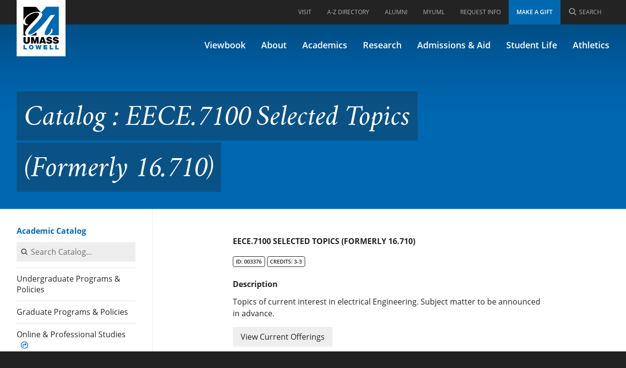

--- FILE ---
content_type: text/html; charset=utf-8
request_url: https://www.uml.edu/catalog/courses/EECE/7100
body_size: 4631
content:
<!DOCTYPE html>
<html class="no-js" lang="en">
<head>
    <meta charset="utf-8">
    <meta http-equiv="X-UA-Compatible" content="IE=edge">
    <meta name="viewport" content="minimal-ui, width=device-width,initial-scale=1">
    
	<link href="https://www.uml.edu/catalog/courses/eece/7100" rel="canonical" />
    <link href="https://static.uml.edu/www/template/v6/build/main.css" rel="stylesheet" type="text/css" />

    <script type="text/javascript">
        document.documentElement.classList.remove('no-js')
        document.documentElement.classList.add('js')
		window.publicPath = "https://static.uml.edu/www/template/v6/";
    </script>
	<title>Course Information | UMass Lowell</title>

    

        <script src="https://y896.uml.edu/script.js" type="text/javascript"></script>

    <meta property="og:title" name="twitter:title" content="Course Information" />
    <meta property="og:url" name="twitter:url" content="https://www.uml.edu/catalog/courses/eece/7100" />
    <meta name="twitter:card" content="summary" />
    <meta name="twitter:site" content="@UMassLowell" />

    

	<style>
		.aspNetHidden{display:none;}
		form{margin: 0px;}
		
	</style>
</head>
<body class="">
    <a href="#main" class="skip-to-main">Skip to Main Content</a>
    <form method="post" action="./7100?subject=EECE&amp;catalogNumber=7100" id="form" enctype="multipart/form-data">
<div class="aspNetHidden">
<input type="hidden" name="__VIEWSTATE" id="__VIEWSTATE" value="bQKKGUJ/5ZHGKkbwTP7SYSqXd/Quj6kUmN/ih2Y5rDsISEsv9XQaxC8DcfCtgAgFNJ5b7+rhyj9Zwww8lfLu6mLycT0=" />
</div>

<div class="aspNetHidden">

	<input type="hidden" name="__VIEWSTATEGENERATOR" id="__VIEWSTATEGENERATOR" value="9127258E" />
</div>
        
    

        <header class="layout-header">
            <div class="layout-header__wrapper">
                <div class="layout-header__logo">
                    
    <a title="Home" href="/">
            

                
              
             <img src="/Images/logo-padded_tcm18-277616.svg"  alt="UMass Lowell Logo" />
  
               
            </a>

                </div>
                <div class="layout-header__quick-links">
                    <nav>
                        
    
        <ul>
                <li >
                        <a href="/admissions/visit/" title="Visit" aria-label="Visit" target="_self" data-wt="nav">
                    Visit                                            </a>
                </li>
                <li >
                        <a href="/directory/" title="A-Z Directory" aria-label="A-Z Directory" target="_self" data-wt="nav">
                    A-Z Directory                                            </a>
                </li>
                <li >
                        <a href="https://www.uml.edu/alumni/" title="Alumni" aria-label="Alumni" target="_self" data-wt="nav">
                    Alumni                                            </a>
                </li>
                <li >
                        <a href="/myuml/" title="MyUML" aria-label="MyUML" target="_self" data-wt="nav">
                    MyUML                                            </a>
                </li>
                <li >
                        <a href="/admissions-aid/request-info.aspx" title="Request Info" aria-label="Request Info" target="_self" data-wt="nav">
                    Request Info                                            </a>
                </li>
                <li >
                        <a href="https://securelb.imodules.com/s/1355/lowell/index.aspx?sid=1355&amp;gid=4&amp;pgid=893&amp;cid=2172" title="Make A Gift" aria-label="Make A Gift" target="_self" data-wt="nav">
                    Make A Gift                                            </a>
                </li>
                <li class="has-icon ">
                        <a href="/search/" title="Search" aria-label="Search" target="_self" data-wt="nav">
                                            <uml-icon name="search"></uml-icon><span class="label">Search</span>
                                            </a>
                </li>
        </ul>


                    </nav>
                </div>
                <div class="layout-header__tools">
                    <nav>
                        <ul>
                        </ul>
                    </nav>
                </div>
                <div class="layout-header__nav">
                    <nav>
                        
    
            <h2>Menu</h2>
        <ul>
                <li >
                        <a href="https://viewbook.uml.edu" title="Viewbook" aria-label="Viewbook" target="_self" data-wt="nav">
                    Viewbook                                            </a>
                </li>
                <li >
                        <a href="/about/" title="About" aria-label="About" target="_self" data-wt="nav">
                    About                                            </a>
                </li>
                <li >
                        <a href="/academics/" title="Academics" aria-label="Academics" target="_self" data-wt="nav">
                    Academics                                            </a>
                </li>
                <li >
                        <a href="/research/" title="Research" aria-label="Research" target="_self" data-wt="nav">
                    Research                                            </a>
                </li>
                <li >
                        <a href="/admissions-aid/" title="Admissions &amp; Aid" aria-label="Admissions &amp; Aid" target="_self" data-wt="nav">
                    Admissions &amp; Aid                                            </a>
                </li>
                <li >
                        <a href="/student-life/" title="Student Life" aria-label="Student Life" target="_self" data-wt="nav">
                    Student Life                                            </a>
                </li>
                <li >
                        <a href="https://goriverhawks.com" title="Athletics" aria-label="Athletics" target="_self" data-wt="nav">
                    Athletics                                            </a>
                </li>
        </ul>


                    </nav>
                </div>
            </div>
            <h1 class="visually-hidden">Catalog : EECE.7100 Selected Topics (Formerly  16.710)</h1>
        </header>

	<div class="layout-banner layout-banner--short layout-banner--has-image" aria-hidden="true">
	
		
			
		
		<div class="layout-banner__overlay-top"></div>
		<div class="layout-banner__overlay-bottom"></div>
		<div class="layout-banner__title-container">
			<div class="layout-banner__title-container-outside">
				<div class="layout-banner__title-container-inside">
					<div class="layout-banner__title">
						<h1>Catalog : EECE.7100 Selected Topics (Formerly  16.710)</h1>
					</div>
					            <div class="breadcrumbs">
                <div class="breadcrumbs__inside">
                    <div class="breadcrumbs__scroll">
                            <a href="/">Home</a>
                                <span class="separator"></span>
                            <a href="/Catalog/">Academic Catalog</a>
                    </div>
                </div>
            </div>

				</div>
			</div>
		</div>		
	
	</div>

        
        <div id="main" class="page with-sidebar">
            
                <div class="sidebar">
                    <div class="sidebar__inside">
                        
    
       
    <nav class="secondary">       
                <h2><span><a href="/catalog/" target="_self" data-wt="nav.secondary" >Academic Catalog</a></span></h2>
            <div class="sidebar__search"><uml-catalog-sidebar-search advanced-search="/catalog/advanced-search.aspx"></uml-catalog-sidebar-search></div>
        <ul>

<li >
    <a href="/catalog/undergraduate/" target="_self" data-wt="nav.secondary" >Undergraduate Programs & Policies</a>
</li>
<li >
    <a href="/catalog/graduate/" target="_self" data-wt="nav.secondary" >Graduate Programs & Policies</a>
</li>
<li >
    <a href="https://gps.uml.edu/catalog/search/" target="_self" data-wt="nav.secondary" >Online & Professional Studies</a>
</li>
<li >
    <a href="/catalog/about-university.aspx" target="_self" data-wt="nav.secondary" >About the University and Mission</a>
</li>
<li >
    <a href="/catalog/accreditation-professional-memberships.aspx" target="_self" data-wt="nav.secondary" >Accreditation and Professional Memberships</a>
</li>
<li >
    <a href="/catalog/archives.aspx" target="_self" data-wt="nav.secondary" >Academic Catalog Archives</a>
</li>
<li >
    <a href="/Catalog/Advanced-Search.aspx" target="_self" data-wt="nav.secondary" >Advanced Course Search</a>
</li>
<li >
    <a href="/Catalog/Print-Catalog.aspx" target="_self" data-wt="nav.secondary" >Print My Catalog</a>
</li>        </ul>

    </nav>
    

                    </div>
                </div>
            
            
            <div class="page__main with-sidebar apply-max-width components">
                <div class="page__main__inside">
                    
    
<div class="comp-container">



<div class="comp-container--indent catalog--course-offering">
    <div class="comp-generic-content">
        <!-- 003376/1/Graduate -->
        <h2>EECE.7100 Selected Topics (Formerly  16.710)</h2>
        <span class="tag outline">Id: 003376</span>
        <span class="tag outline">Credits: 3-3</span>
        <h3>Description</h3>
        <p>Topics of current interest in electrical Engineering.  Subject matter to be announced in advance.</p>
        
        <span id="PrimaryContentPlaceHolder_searchControl_SingleCourseDisplay_ClassScheduleButton_0" style="display: inline-block; margin-top: 1em;"><uml-button target="_blank" href="/student-dashboard#class-search/filters/?subjects=EECE&amp;partialCatalogNumber=7100" title="View current offerings on class schedule">View Current Offerings</uml-button></span>
        <p class="text-small">Course prerequisites/corequisites are determined by the faculty and approved by the curriculum committees. Students are required to fulfill these requirements prior to enrollment. For courses offered through online or GPS delivery, students are responsible for confirming with the instructor or department that all enrollment requirements have been satisfied before registering.</p>     
    </div>
</div>
    


<style>
    .text-small {
        font-size: 0.75em;
    }
    .catalog--course-offering h2 {
        text-align: left;
        margin-bottom: 1em;
    }
</style>
</div>
    

                </div>
            </div>
			
        <div class="page__supplemental apply-max-width components">
            <div class="page__supplemental__inside">    
                
            <div class="comp-container comp-container--indent comp-container--no-merge-top"  data-group="7191187">
                <div class="comp-generic-content">

                        <h2 id="quick-links">Quick Links</h2>
                                    </div>
            </div>
        <div class="comp-container comp-container--no-merge-bottom" data-group="7191187">

            <div class="comp-list comp-list--count-4 featured comp-list--featured">
                                    <div class="comp-list__items">
                        <ul>
                                <li >
                                    
                                    <div class="comp-list__item comp-list__item--has-icon ">
                                            <a href="/admissions-aid/request-info.aspx" title="Request Information" aria-label="Request Information"  target="_self" data-wt="list" >
                                                                            <span class="comp-list__icon">
                                            <uml-icon name="interface-information"></uml-icon>
                                        </span>
                                                                                                                <span class="comp-list__label"><span>Request Information</span></span>
                                                                                </a>
                                                                        </div>
                                </li>
                                <li >
                                    
                                    <div class="comp-list__item comp-list__item--has-icon ">
                                            <a href="/admissions-aid/apply.aspx" title="Apply" aria-label="Apply"  target="_self" data-wt="list" >
                                                                            <span class="comp-list__icon">
                                            <uml-icon name="file-edit-2"></uml-icon>
                                        </span>
                                                                                                                <span class="comp-list__label"><span>Apply</span></span>
                                                                                </a>
                                                                        </div>
                                </li>
                                <li >
                                    
                                    <div class="comp-list__item comp-list__item--has-icon ">
                                            <a href="/admissions-aid/check-status.aspx" title="Check Application Status" aria-label="Check Application Status"  target="_self" data-wt="list" >
                                                                            <span class="comp-list__icon">
                                            <uml-icon name="check-circle-2"></uml-icon>
                                        </span>
                                                                                                                <span class="comp-list__label"><span>Check Application Status</span></span>
                                                                                </a>
                                                                        </div>
                                </li>
                                <li >
                                    
                                    <div class="comp-list__item comp-list__item--has-icon ">
                                            <a href="/admissions/visit/" title="Visit" aria-label="Visit"  target="_blank" data-wt="list" >
                                                                            <span class="comp-list__icon">
                                            <uml-icon name="location-pin-2"></uml-icon>
                                        </span>
                                                                                                                <span class="comp-list__label"><span>Visit</span></span>
                                                                                </a>
                                                                        </div>
                                </li>
                        </ul>
                    </div>

                            </div>
        </div>

            </div>
        </div>

        </div>
        <footer class="layout-footer">
            <div class="wrapper">
                <div class="col a layout-footer__col layout-footer__col--a">
                    <div class="layout-footer__social-media">
                    
    
    
        <ul>
                <li class="has-icon ">
                        <a href="https://www.tiktok.com/@umass_lowell" title="TikTok" aria-label="TikTok" target="_self" data-wt="nav">
                                            <uml-icon name="tiktok"></uml-icon><span class="label">TikTok</span>
                                            </a>
                </li>
                <li class="has-icon ">
                        <a href="https://www.facebook.com/umlowell" title="Facebook" aria-label="Facebook" target="_self" data-wt="nav">
                                            <uml-icon name="brand-facebook"></uml-icon><span class="label">Facebook</span>
                                            </a>
                </li>
                <li class="has-icon ">
                        <a href="https://twitter.com/umasslowell" title="Twitter" aria-label="Twitter" target="_self" data-wt="nav">
                                            <uml-icon name="brand-twitter"></uml-icon><span class="label">Twitter</span>
                                            </a>
                </li>
                <li class="has-icon ">
                        <a href="https://www.youtube.com/user/umasslowell" title="Youtube" aria-label="Youtube" target="_self" data-wt="nav">
                                            <uml-icon name="brand-youtube"></uml-icon><span class="label">Youtube</span>
                                            </a>
                </li>
                <li class="has-icon ">
                        <a href="https://instagram.com/umasslowell" title="Instagram" aria-label="Instagram" target="_self" data-wt="nav">
                                            <uml-icon name="instagram"></uml-icon><span class="label">Instagram</span>
                                            </a>
                </li>
                <li class="has-icon ">
                        <a href="https://www.linkedin.com/school/university-of-massachusetts-lowell/" title="Linkedin" aria-label="Linkedin" target="_self" data-wt="nav">
                                            <uml-icon name="brand-linkedin"></uml-icon><span class="label">Linkedin</span>
                                            </a>
                </li>
        </ul>

    

                    </div>
                    
                </div>
                <div class="col b">
                    <div class="component inherited-links">
                        <nav>
                            

            <h2>Menu</h2>
        <ul>
                <li >
                        <a href="https://viewbook.uml.edu" title="Viewbook" aria-label="Viewbook" target="_self" data-wt="nav">
                    Viewbook                                            </a>
                </li>
                <li >
                        <a href="/about/" title="About" aria-label="About" target="_self" data-wt="nav">
                    About                                            </a>
                </li>
                <li >
                        <a href="/academics/" title="Academics" aria-label="Academics" target="_self" data-wt="nav">
                    Academics                                            </a>
                </li>
                <li >
                        <a href="/research/" title="Research" aria-label="Research" target="_self" data-wt="nav">
                    Research                                            </a>
                </li>
                <li >
                        <a href="/admissions-aid/" title="Admissions &amp; Aid" aria-label="Admissions &amp; Aid" target="_self" data-wt="nav">
                    Admissions &amp; Aid                                            </a>
                </li>
                <li >
                        <a href="/student-life/" title="Student Life" aria-label="Student Life" target="_self" data-wt="nav">
                    Student Life                                            </a>
                </li>
                <li >
                        <a href="https://goriverhawks.com" title="Athletics" aria-label="Athletics" target="_self" data-wt="nav">
                    Athletics                                            </a>
                </li>
        </ul>


                        </nav>
                    </div>
                </div>
                <div class="col c">
                    <div class="logo">
                        
    <a title="Home" href="/">
            

                
              
             <img src="/Images/logo-white_tcm18-287770.svg"  alt="UMass Lowell Logo" />
  
               
            </a>

                    </div>
                    <address>
                        
    <p>Lowell, MA 01854
<br />
Phone: 978-934-4000</p><p><strong>Undergraduate Admissions</strong><br />
University Crossing
<br />
220 Pawtucket St., Suite 420
<br />
Lowell, MA 01854-2874
<br />
Email: <a href="mailto:admissions@uml.edu" title="admissions@uml.edu">admissions@uml.edu</a></p>                    

                    </address>
                </div>
                <div class="float-clear"></div>
            </div>
        </footer>
    </form>
   
    
    
        
    
    

	
    <script src="https://static.uml.edu/www/template/v6/build/polyfills.js" type="text/javascript"></script>
    <script src="https://static.uml.edu/www/template/v6/build/main.js" type="text/javascript"></script>
    <script type="text/javascript">
        /*<![CDATA[*/
        (function () {
            var sz = document.createElement('script'); sz.type = 'text/javascript'; sz.async = true;
            sz.src = '//siteimproveanalytics.com/js/siteanalyze_66356595.js';
            var s = document.getElementsByTagName('script')[0]; s.parentNode.insertBefore(sz, s);
        })();
        /*]]>*/
    </script>
      
    <script>(function(w,d,s,l,i){w[l]=w[l]||[];w[l].push({'gtm.start':
    new Date().getTime(),event:'gtm.js'});var f=d.getElementsByTagName(s)[0],
    j=d.createElement(s),dl=l!='dataLayer'?'&l='+l:'';j.async=true;j.src=
    'https://www.googletagmanager.com/gtm.js?id='+i+dl;f.parentNode.insertBefore(j,f);
    })(window,document,'script','dataLayer','GTM-WCJ8Z94');</script>
 
	
</body>
</html>

--- FILE ---
content_type: application/x-javascript
request_url: https://static.uml.edu/www/template/v6/build/polyfills.js
body_size: 55622
content:
!function(t){var e={};function n(r){if(e[r])return e[r].exports;var o=e[r]={i:r,l:!1,exports:{}};return t[r].call(o.exports,o,o.exports,n),o.l=!0,o.exports}n.m=t,n.c=e,n.d=function(t,e,r){n.o(t,e)||Object.defineProperty(t,e,{enumerable:!0,get:r})},n.r=function(t){"undefined"!=typeof Symbol&&Symbol.toStringTag&&Object.defineProperty(t,Symbol.toStringTag,{value:"Module"}),Object.defineProperty(t,"__esModule",{value:!0})},n.t=function(t,e){if(1&e&&(t=n(t)),8&e)return t;if(4&e&&"object"==typeof t&&t&&t.__esModule)return t;var r=Object.create(null);if(n.r(r),Object.defineProperty(r,"default",{enumerable:!0,value:t}),2&e&&"string"!=typeof t)for(var o in t)n.d(r,o,function(e){return t[e]}.bind(null,o));return r},n.n=function(t){var e=t&&t.__esModule?function(){return t.default}:function(){return t};return n.d(e,"a",e),e},n.o=function(t,e){return Object.prototype.hasOwnProperty.call(t,e)},n.p="",n(n.s=111)}([function(t,e,n){var r=n(2),o=n(8),i=n(13),a=n(10),c=n(20),u=function(t,e,n){var s,l,f,h,p=t&u.F,d=t&u.G,v=t&u.S,m=t&u.P,g=t&u.B,y=d?r:v?r[e]||(r[e]={}):(r[e]||{}).prototype,b=d?o:o[e]||(o[e]={}),w=b.prototype||(b.prototype={});for(s in d&&(n=e),n)f=((l=!p&&y&&void 0!==y[s])?y:n)[s],h=g&&l?c(f,r):m&&"function"==typeof f?c(Function.call,f):f,y&&a(y,s,f,t&u.U),b[s]!=f&&i(b,s,h),m&&w[s]!=f&&(w[s]=f)};r.core=o,u.F=1,u.G=2,u.S=4,u.P=8,u.B=16,u.W=32,u.U=64,u.R=128,t.exports=u},function(t,e){t.exports=function(t){try{return!!t()}catch(t){return!0}}},function(t,e){var n=t.exports="undefined"!=typeof window&&window.Math==Math?window:"undefined"!=typeof self&&self.Math==Math?self:Function("return this")();"number"==typeof __g&&(__g=n)},function(t,e){t.exports=function(t){return"object"==typeof t?null!==t:"function"==typeof t}},function(t,e,n){var r=n(3);t.exports=function(t){if(!r(t))throw TypeError(t+" is not an object!");return t}},function(t,e,n){var r=n(58)("wks"),o=n(29),i=n(2).Symbol,a="function"==typeof i;(t.exports=function(t){return r[t]||(r[t]=a&&i[t]||(a?i:o)("Symbol."+t))}).store=r},function(t,e,n){var r=n(4),o=n(82),i=n(26),a=Object.defineProperty;e.f=n(7)?Object.defineProperty:function(t,e,n){if(r(t),e=i(e,!0),r(n),o)try{return a(t,e,n)}catch(t){}if("get"in n||"set"in n)throw TypeError("Accessors not supported!");return"value"in n&&(t[e]=n.value),t}},function(t,e,n){t.exports=!n(1)(function(){return 7!=Object.defineProperty({},"a",{get:function(){return 7}}).a})},function(t,e){var n=t.exports={version:"2.5.7"};"number"==typeof __e&&(__e=n)},function(t,e,n){var r=n(24),o=Math.min;t.exports=function(t){return t>0?o(r(t),9007199254740991):0}},function(t,e,n){var r=n(2),o=n(13),i=n(12),a=n(29)("src"),c=Function.toString,u=(""+c).split("toString");n(8).inspectSource=function(t){return c.call(t)},(t.exports=function(t,e,n,c){var s="function"==typeof n;s&&(i(n,"name")||o(n,"name",e)),t[e]!==n&&(s&&(i(n,a)||o(n,a,t[e]?""+t[e]:u.join(String(e)))),t===r?t[e]=n:c?t[e]?t[e]=n:o(t,e,n):(delete t[e],o(t,e,n)))})(Function.prototype,"toString",function(){return"function"==typeof this&&this[a]||c.call(this)})},function(t,e,n){var r=n(0),o=n(1),i=n(23),a=/"/g,c=function(t,e,n,r){var o=String(i(t)),c="<"+e;return""!==n&&(c+=" "+n+'="'+String(r).replace(a,"&quot;")+'"'),c+">"+o+"</"+e+">"};t.exports=function(t,e){var n={};n[t]=e(c),r(r.P+r.F*o(function(){var e=""[t]('"');return e!==e.toLowerCase()||e.split('"').length>3}),"String",n)}},function(t,e){var n={}.hasOwnProperty;t.exports=function(t,e){return n.call(t,e)}},function(t,e,n){var r=n(6),o=n(28);t.exports=n(7)?function(t,e,n){return r.f(t,e,o(1,n))}:function(t,e,n){return t[e]=n,t}},function(t,e,n){var r=n(44),o=n(23);t.exports=function(t){return r(o(t))}},function(t,e,n){var r=n(23);t.exports=function(t){return Object(r(t))}},function(t,e,n){"use strict";var r=n(1);t.exports=function(t,e){return!!t&&r(function(){e?t.call(null,function(){},1):t.call(null)})}},function(t,e,n){var r=n(45),o=n(28),i=n(14),a=n(26),c=n(12),u=n(82),s=Object.getOwnPropertyDescriptor;e.f=n(7)?s:function(t,e){if(t=i(t),e=a(e,!0),u)try{return s(t,e)}catch(t){}if(c(t,e))return o(!r.f.call(t,e),t[e])}},function(t,e,n){var r=n(0),o=n(8),i=n(1);t.exports=function(t,e){var n=(o.Object||{})[t]||Object[t],a={};a[t]=e(n),r(r.S+r.F*i(function(){n(1)}),"Object",a)}},function(t,e,n){var r=n(20),o=n(44),i=n(15),a=n(9),c=n(205);t.exports=function(t,e){var n=1==t,u=2==t,s=3==t,l=4==t,f=6==t,h=5==t||f,p=e||c;return function(e,c,d){for(var v,m,g=i(e),y=o(g),b=r(c,d,3),w=a(y.length),E=0,S=n?p(e,w):u?p(e,0):void 0;w>E;E++)if((h||E in y)&&(m=b(v=y[E],E,g),t))if(n)S[E]=m;else if(m)switch(t){case 3:return!0;case 5:return v;case 6:return E;case 2:S.push(v)}else if(l)return!1;return f?-1:s||l?l:S}}},function(t,e,n){var r=n(21);t.exports=function(t,e,n){if(r(t),void 0===e)return t;switch(n){case 1:return function(n){return t.call(e,n)};case 2:return function(n,r){return t.call(e,n,r)};case 3:return function(n,r,o){return t.call(e,n,r,o)}}return function(){return t.apply(e,arguments)}}},function(t,e){t.exports=function(t){if("function"!=typeof t)throw TypeError(t+" is not a function!");return t}},function(t,e){var n={}.toString;t.exports=function(t){return n.call(t).slice(8,-1)}},function(t,e){t.exports=function(t){if(null==t)throw TypeError("Can't call method on  "+t);return t}},function(t,e){var n=Math.ceil,r=Math.floor;t.exports=function(t){return isNaN(t=+t)?0:(t>0?r:n)(t)}},function(t,e,n){"use strict";if(n(7)){var r=n(30),o=n(2),i=n(1),a=n(0),c=n(56),u=n(81),s=n(20),l=n(40),f=n(28),h=n(13),p=n(41),d=n(24),v=n(9),m=n(107),g=n(32),y=n(26),b=n(12),w=n(48),E=n(3),S=n(15),_=n(74),N=n(33),C=n(35),x=n(34).f,O=n(76),T=n(29),M=n(5),A=n(19),D=n(46),P=n(53),j=n(78),L=n(37),F=n(50),k=n(39),I=n(77),R=n(99),U=n(6),H=n(17),W=U.f,B=H.f,V=o.RangeError,G=o.TypeError,q=o.Uint8Array,z=Array.prototype,K=u.ArrayBuffer,Y=u.DataView,$=A(0),X=A(2),J=A(3),Z=A(4),Q=A(5),tt=A(6),et=D(!0),nt=D(!1),rt=j.values,ot=j.keys,it=j.entries,at=z.lastIndexOf,ct=z.reduce,ut=z.reduceRight,st=z.join,lt=z.sort,ft=z.slice,ht=z.toString,pt=z.toLocaleString,dt=M("iterator"),vt=M("toStringTag"),mt=T("typed_constructor"),gt=T("def_constructor"),yt=c.CONSTR,bt=c.TYPED,wt=c.VIEW,Et=A(1,function(t,e){return xt(P(t,t[gt]),e)}),St=i(function(){return 1===new q(new Uint16Array([1]).buffer)[0]}),_t=!!q&&!!q.prototype.set&&i(function(){new q(1).set({})}),Nt=function(t,e){var n=d(t);if(n<0||n%e)throw V("Wrong offset!");return n},Ct=function(t){if(E(t)&&bt in t)return t;throw G(t+" is not a typed array!")},xt=function(t,e){if(!(E(t)&&mt in t))throw G("It is not a typed array constructor!");return new t(e)},Ot=function(t,e){return Tt(P(t,t[gt]),e)},Tt=function(t,e){for(var n=0,r=e.length,o=xt(t,r);r>n;)o[n]=e[n++];return o},Mt=function(t,e,n){W(t,e,{get:function(){return this._d[n]}})},At=function(t){var e,n,r,o,i,a,c=S(t),u=arguments.length,l=u>1?arguments[1]:void 0,f=void 0!==l,h=O(c);if(null!=h&&!_(h)){for(a=h.call(c),r=[],e=0;!(i=a.next()).done;e++)r.push(i.value);c=r}for(f&&u>2&&(l=s(l,arguments[2],2)),e=0,n=v(c.length),o=xt(this,n);n>e;e++)o[e]=f?l(c[e],e):c[e];return o},Dt=function(){for(var t=0,e=arguments.length,n=xt(this,e);e>t;)n[t]=arguments[t++];return n},Pt=!!q&&i(function(){pt.call(new q(1))}),jt=function(){return pt.apply(Pt?ft.call(Ct(this)):Ct(this),arguments)},Lt={copyWithin:function(t,e){return R.call(Ct(this),t,e,arguments.length>2?arguments[2]:void 0)},every:function(t){return Z(Ct(this),t,arguments.length>1?arguments[1]:void 0)},fill:function(t){return I.apply(Ct(this),arguments)},filter:function(t){return Ot(this,X(Ct(this),t,arguments.length>1?arguments[1]:void 0))},find:function(t){return Q(Ct(this),t,arguments.length>1?arguments[1]:void 0)},findIndex:function(t){return tt(Ct(this),t,arguments.length>1?arguments[1]:void 0)},forEach:function(t){$(Ct(this),t,arguments.length>1?arguments[1]:void 0)},indexOf:function(t){return nt(Ct(this),t,arguments.length>1?arguments[1]:void 0)},includes:function(t){return et(Ct(this),t,arguments.length>1?arguments[1]:void 0)},join:function(t){return st.apply(Ct(this),arguments)},lastIndexOf:function(t){return at.apply(Ct(this),arguments)},map:function(t){return Et(Ct(this),t,arguments.length>1?arguments[1]:void 0)},reduce:function(t){return ct.apply(Ct(this),arguments)},reduceRight:function(t){return ut.apply(Ct(this),arguments)},reverse:function(){for(var t,e=Ct(this).length,n=Math.floor(e/2),r=0;r<n;)t=this[r],this[r++]=this[--e],this[e]=t;return this},some:function(t){return J(Ct(this),t,arguments.length>1?arguments[1]:void 0)},sort:function(t){return lt.call(Ct(this),t)},subarray:function(t,e){var n=Ct(this),r=n.length,o=g(t,r);return new(P(n,n[gt]))(n.buffer,n.byteOffset+o*n.BYTES_PER_ELEMENT,v((void 0===e?r:g(e,r))-o))}},Ft=function(t,e){return Ot(this,ft.call(Ct(this),t,e))},kt=function(t){Ct(this);var e=Nt(arguments[1],1),n=this.length,r=S(t),o=v(r.length),i=0;if(o+e>n)throw V("Wrong length!");for(;i<o;)this[e+i]=r[i++]},It={entries:function(){return it.call(Ct(this))},keys:function(){return ot.call(Ct(this))},values:function(){return rt.call(Ct(this))}},Rt=function(t,e){return E(t)&&t[bt]&&"symbol"!=typeof e&&e in t&&String(+e)==String(e)},Ut=function(t,e){return Rt(t,e=y(e,!0))?f(2,t[e]):B(t,e)},Ht=function(t,e,n){return!(Rt(t,e=y(e,!0))&&E(n)&&b(n,"value"))||b(n,"get")||b(n,"set")||n.configurable||b(n,"writable")&&!n.writable||b(n,"enumerable")&&!n.enumerable?W(t,e,n):(t[e]=n.value,t)};yt||(H.f=Ut,U.f=Ht),a(a.S+a.F*!yt,"Object",{getOwnPropertyDescriptor:Ut,defineProperty:Ht}),i(function(){ht.call({})})&&(ht=pt=function(){return st.call(this)});var Wt=p({},Lt);p(Wt,It),h(Wt,dt,It.values),p(Wt,{slice:Ft,set:kt,constructor:function(){},toString:ht,toLocaleString:jt}),Mt(Wt,"buffer","b"),Mt(Wt,"byteOffset","o"),Mt(Wt,"byteLength","l"),Mt(Wt,"length","e"),W(Wt,vt,{get:function(){return this[bt]}}),t.exports=function(t,e,n,u){var s=t+((u=!!u)?"Clamped":"")+"Array",f="get"+t,p="set"+t,d=o[s],g=d||{},y=d&&C(d),b=!d||!c.ABV,S={},_=d&&d.prototype,O=function(t,n){W(t,n,{get:function(){return function(t,n){var r=t._d;return r.v[f](n*e+r.o,St)}(this,n)},set:function(t){return function(t,n,r){var o=t._d;u&&(r=(r=Math.round(r))<0?0:r>255?255:255&r),o.v[p](n*e+o.o,r,St)}(this,n,t)},enumerable:!0})};b?(d=n(function(t,n,r,o){l(t,d,s,"_d");var i,a,c,u,f=0,p=0;if(E(n)){if(!(n instanceof K||"ArrayBuffer"==(u=w(n))||"SharedArrayBuffer"==u))return bt in n?Tt(d,n):At.call(d,n);i=n,p=Nt(r,e);var g=n.byteLength;if(void 0===o){if(g%e)throw V("Wrong length!");if((a=g-p)<0)throw V("Wrong length!")}else if((a=v(o)*e)+p>g)throw V("Wrong length!");c=a/e}else c=m(n),i=new K(a=c*e);for(h(t,"_d",{b:i,o:p,l:a,e:c,v:new Y(i)});f<c;)O(t,f++)}),_=d.prototype=N(Wt),h(_,"constructor",d)):i(function(){d(1)})&&i(function(){new d(-1)})&&F(function(t){new d,new d(null),new d(1.5),new d(t)},!0)||(d=n(function(t,n,r,o){var i;return l(t,d,s),E(n)?n instanceof K||"ArrayBuffer"==(i=w(n))||"SharedArrayBuffer"==i?void 0!==o?new g(n,Nt(r,e),o):void 0!==r?new g(n,Nt(r,e)):new g(n):bt in n?Tt(d,n):At.call(d,n):new g(m(n))}),$(y!==Function.prototype?x(g).concat(x(y)):x(g),function(t){t in d||h(d,t,g[t])}),d.prototype=_,r||(_.constructor=d));var T=_[dt],M=!!T&&("values"==T.name||null==T.name),A=It.values;h(d,mt,!0),h(_,bt,s),h(_,wt,!0),h(_,gt,d),(u?new d(1)[vt]==s:vt in _)||W(_,vt,{get:function(){return s}}),S[s]=d,a(a.G+a.W+a.F*(d!=g),S),a(a.S,s,{BYTES_PER_ELEMENT:e}),a(a.S+a.F*i(function(){g.of.call(d,1)}),s,{from:At,of:Dt}),"BYTES_PER_ELEMENT"in _||h(_,"BYTES_PER_ELEMENT",e),a(a.P,s,Lt),k(s),a(a.P+a.F*_t,s,{set:kt}),a(a.P+a.F*!M,s,It),r||_.toString==ht||(_.toString=ht),a(a.P+a.F*i(function(){new d(1).slice()}),s,{slice:Ft}),a(a.P+a.F*(i(function(){return[1,2].toLocaleString()!=new d([1,2]).toLocaleString()})||!i(function(){_.toLocaleString.call([1,2])})),s,{toLocaleString:jt}),L[s]=M?T:A,r||M||h(_,dt,A)}}else t.exports=function(){}},function(t,e,n){var r=n(3);t.exports=function(t,e){if(!r(t))return t;var n,o;if(e&&"function"==typeof(n=t.toString)&&!r(o=n.call(t)))return o;if("function"==typeof(n=t.valueOf)&&!r(o=n.call(t)))return o;if(!e&&"function"==typeof(n=t.toString)&&!r(o=n.call(t)))return o;throw TypeError("Can't convert object to primitive value")}},function(t,e,n){var r=n(29)("meta"),o=n(3),i=n(12),a=n(6).f,c=0,u=Object.isExtensible||function(){return!0},s=!n(1)(function(){return u(Object.preventExtensions({}))}),l=function(t){a(t,r,{value:{i:"O"+ ++c,w:{}}})},f=t.exports={KEY:r,NEED:!1,fastKey:function(t,e){if(!o(t))return"symbol"==typeof t?t:("string"==typeof t?"S":"P")+t;if(!i(t,r)){if(!u(t))return"F";if(!e)return"E";l(t)}return t[r].i},getWeak:function(t,e){if(!i(t,r)){if(!u(t))return!0;if(!e)return!1;l(t)}return t[r].w},onFreeze:function(t){return s&&f.NEED&&u(t)&&!i(t,r)&&l(t),t}}},function(t,e){t.exports=function(t,e){return{enumerable:!(1&t),configurable:!(2&t),writable:!(4&t),value:e}}},function(t,e){var n=0,r=Math.random();t.exports=function(t){return"Symbol(".concat(void 0===t?"":t,")_",(++n+r).toString(36))}},function(t,e){t.exports=!1},function(t,e,n){var r=n(84),o=n(61);t.exports=Object.keys||function(t){return r(t,o)}},function(t,e,n){var r=n(24),o=Math.max,i=Math.min;t.exports=function(t,e){return(t=r(t))<0?o(t+e,0):i(t,e)}},function(t,e,n){var r=n(4),o=n(85),i=n(61),a=n(60)("IE_PROTO"),c=function(){},u=function(){var t,e=n(57)("iframe"),r=i.length;for(e.style.display="none",n(63).appendChild(e),e.src="javascript:",(t=e.contentWindow.document).open(),t.write("<script>document.F=Object<\/script>"),t.close(),u=t.F;r--;)delete u.prototype[i[r]];return u()};t.exports=Object.create||function(t,e){var n;return null!==t?(c.prototype=r(t),n=new c,c.prototype=null,n[a]=t):n=u(),void 0===e?n:o(n,e)}},function(t,e,n){var r=n(84),o=n(61).concat("length","prototype");e.f=Object.getOwnPropertyNames||function(t){return r(t,o)}},function(t,e,n){var r=n(12),o=n(15),i=n(60)("IE_PROTO"),a=Object.prototype;t.exports=Object.getPrototypeOf||function(t){return t=o(t),r(t,i)?t[i]:"function"==typeof t.constructor&&t instanceof t.constructor?t.constructor.prototype:t instanceof Object?a:null}},function(t,e,n){var r=n(6).f,o=n(12),i=n(5)("toStringTag");t.exports=function(t,e,n){t&&!o(t=n?t:t.prototype,i)&&r(t,i,{configurable:!0,value:e})}},function(t,e){t.exports={}},function(t,e,n){var r=n(5)("unscopables"),o=Array.prototype;null==o[r]&&n(13)(o,r,{}),t.exports=function(t){o[r][t]=!0}},function(t,e,n){"use strict";var r=n(2),o=n(6),i=n(7),a=n(5)("species");t.exports=function(t){var e=r[t];i&&e&&!e[a]&&o.f(e,a,{configurable:!0,get:function(){return this}})}},function(t,e){t.exports=function(t,e,n,r){if(!(t instanceof e)||void 0!==r&&r in t)throw TypeError(n+": incorrect invocation!");return t}},function(t,e,n){var r=n(10);t.exports=function(t,e,n){for(var o in e)r(t,o,e[o],n);return t}},function(t,e,n){var r=n(3);t.exports=function(t,e){if(!r(t)||t._t!==e)throw TypeError("Incompatible receiver, "+e+" required!");return t}},function(t,e){var n;n=function(){return this}();try{n=n||new Function("return this")()}catch(t){"object"==typeof window&&(n=window)}t.exports=n},function(t,e,n){var r=n(22);t.exports=Object("z").propertyIsEnumerable(0)?Object:function(t){return"String"==r(t)?t.split(""):Object(t)}},function(t,e){e.f={}.propertyIsEnumerable},function(t,e,n){var r=n(14),o=n(9),i=n(32);t.exports=function(t){return function(e,n,a){var c,u=r(e),s=o(u.length),l=i(a,s);if(t&&n!=n){for(;s>l;)if((c=u[l++])!=c)return!0}else for(;s>l;l++)if((t||l in u)&&u[l]===n)return t||l||0;return!t&&-1}}},function(t,e){e.f=Object.getOwnPropertySymbols},function(t,e,n){var r=n(22),o=n(5)("toStringTag"),i="Arguments"==r(function(){return arguments}());t.exports=function(t){var e,n,a;return void 0===t?"Undefined":null===t?"Null":"string"==typeof(n=function(t,e){try{return t[e]}catch(t){}}(e=Object(t),o))?n:i?r(e):"Object"==(a=r(e))&&"function"==typeof e.callee?"Arguments":a}},function(t,e,n){var r=n(0),o=n(23),i=n(1),a=n(65),c="["+a+"]",u=RegExp("^"+c+c+"*"),s=RegExp(c+c+"*$"),l=function(t,e,n){var o={},c=i(function(){return!!a[t]()||"​"!="​"[t]()}),u=o[t]=c?e(f):a[t];n&&(o[n]=u),r(r.P+r.F*c,"String",o)},f=l.trim=function(t,e){return t=String(o(t)),1&e&&(t=t.replace(u,"")),2&e&&(t=t.replace(s,"")),t};t.exports=l},function(t,e,n){var r=n(5)("iterator"),o=!1;try{var i=[7][r]();i.return=function(){o=!0},Array.from(i,function(){throw 2})}catch(t){}t.exports=function(t,e){if(!e&&!o)return!1;var n=!1;try{var i=[7],a=i[r]();a.next=function(){return{done:n=!0}},i[r]=function(){return a},t(i)}catch(t){}return n}},function(t,e,n){"use strict";var r=n(13),o=n(10),i=n(1),a=n(23),c=n(5);t.exports=function(t,e,n){var u=c(t),s=n(a,u,""[t]),l=s[0],f=s[1];i(function(){var e={};return e[u]=function(){return 7},7!=""[t](e)})&&(o(String.prototype,t,l),r(RegExp.prototype,u,2==e?function(t,e){return f.call(t,this,e)}:function(t){return f.call(t,this)}))}},function(t,e,n){var r=n(20),o=n(97),i=n(74),a=n(4),c=n(9),u=n(76),s={},l={};(e=t.exports=function(t,e,n,f,h){var p,d,v,m,g=h?function(){return t}:u(t),y=r(n,f,e?2:1),b=0;if("function"!=typeof g)throw TypeError(t+" is not iterable!");if(i(g)){for(p=c(t.length);p>b;b++)if((m=e?y(a(d=t[b])[0],d[1]):y(t[b]))===s||m===l)return m}else for(v=g.call(t);!(d=v.next()).done;)if((m=o(v,y,d.value,e))===s||m===l)return m}).BREAK=s,e.RETURN=l},function(t,e,n){var r=n(4),o=n(21),i=n(5)("species");t.exports=function(t,e){var n,a=r(t).constructor;return void 0===a||null==(n=r(a)[i])?e:o(n)}},function(t,e,n){var r=n(2).navigator;t.exports=r&&r.userAgent||""},function(t,e,n){"use strict";var r=n(2),o=n(0),i=n(10),a=n(41),c=n(27),u=n(52),s=n(40),l=n(3),f=n(1),h=n(50),p=n(36),d=n(66);t.exports=function(t,e,n,v,m,g){var y=r[t],b=y,w=m?"set":"add",E=b&&b.prototype,S={},_=function(t){var e=E[t];i(E,t,"delete"==t?function(t){return!(g&&!l(t))&&e.call(this,0===t?0:t)}:"has"==t?function(t){return!(g&&!l(t))&&e.call(this,0===t?0:t)}:"get"==t?function(t){return g&&!l(t)?void 0:e.call(this,0===t?0:t)}:"add"==t?function(t){return e.call(this,0===t?0:t),this}:function(t,n){return e.call(this,0===t?0:t,n),this})};if("function"==typeof b&&(g||E.forEach&&!f(function(){(new b).entries().next()}))){var N=new b,C=N[w](g?{}:-0,1)!=N,x=f(function(){N.has(1)}),O=h(function(t){new b(t)}),T=!g&&f(function(){for(var t=new b,e=5;e--;)t[w](e,e);return!t.has(-0)});O||((b=e(function(e,n){s(e,b,t);var r=d(new y,e,b);return null!=n&&u(n,m,r[w],r),r})).prototype=E,E.constructor=b),(x||T)&&(_("delete"),_("has"),m&&_("get")),(T||C)&&_(w),g&&E.clear&&delete E.clear}else b=v.getConstructor(e,t,m,w),a(b.prototype,n),c.NEED=!0;return p(b,t),S[t]=b,o(o.G+o.W+o.F*(b!=y),S),g||v.setStrong(b,t,m),b}},function(t,e,n){for(var r,o=n(2),i=n(13),a=n(29),c=a("typed_array"),u=a("view"),s=!(!o.ArrayBuffer||!o.DataView),l=s,f=0,h="Int8Array,Uint8Array,Uint8ClampedArray,Int16Array,Uint16Array,Int32Array,Uint32Array,Float32Array,Float64Array".split(",");f<9;)(r=o[h[f++]])?(i(r.prototype,c,!0),i(r.prototype,u,!0)):l=!1;t.exports={ABV:s,CONSTR:l,TYPED:c,VIEW:u}},function(t,e,n){var r=n(3),o=n(2).document,i=r(o)&&r(o.createElement);t.exports=function(t){return i?o.createElement(t):{}}},function(t,e,n){var r=n(8),o=n(2),i=o["__core-js_shared__"]||(o["__core-js_shared__"]={});(t.exports=function(t,e){return i[t]||(i[t]=void 0!==e?e:{})})("versions",[]).push({version:r.version,mode:n(30)?"pure":"global",copyright:"© 2018 Denis Pushkarev (zloirock.ru)"})},function(t,e,n){e.f=n(5)},function(t,e,n){var r=n(58)("keys"),o=n(29);t.exports=function(t){return r[t]||(r[t]=o(t))}},function(t,e){t.exports="constructor,hasOwnProperty,isPrototypeOf,propertyIsEnumerable,toLocaleString,toString,valueOf".split(",")},function(t,e,n){var r=n(22);t.exports=Array.isArray||function(t){return"Array"==r(t)}},function(t,e,n){var r=n(2).document;t.exports=r&&r.documentElement},function(t,e,n){var r=n(3),o=n(4),i=function(t,e){if(o(t),!r(e)&&null!==e)throw TypeError(e+": can't set as prototype!")};t.exports={set:Object.setPrototypeOf||("__proto__"in{}?function(t,e,r){try{(r=n(20)(Function.call,n(17).f(Object.prototype,"__proto__").set,2))(t,[]),e=!(t instanceof Array)}catch(t){e=!0}return function(t,n){return i(t,n),e?t.__proto__=n:r(t,n),t}}({},!1):void 0),check:i}},function(t,e){t.exports="\t\n\v\f\r   ᠎             　\u2028\u2029\ufeff"},function(t,e,n){var r=n(3),o=n(64).set;t.exports=function(t,e,n){var i,a=e.constructor;return a!==n&&"function"==typeof a&&(i=a.prototype)!==n.prototype&&r(i)&&o&&o(t,i),t}},function(t,e,n){"use strict";var r=n(24),o=n(23);t.exports=function(t){var e=String(o(this)),n="",i=r(t);if(i<0||i==1/0)throw RangeError("Count can't be negative");for(;i>0;(i>>>=1)&&(e+=e))1&i&&(n+=e);return n}},function(t,e){t.exports=Math.sign||function(t){return 0==(t=+t)||t!=t?t:t<0?-1:1}},function(t,e){var n=Math.expm1;t.exports=!n||n(10)>22025.465794806718||n(10)<22025.465794806718||-2e-17!=n(-2e-17)?function(t){return 0==(t=+t)?t:t>-1e-6&&t<1e-6?t+t*t/2:Math.exp(t)-1}:n},function(t,e,n){"use strict";var r=n(30),o=n(0),i=n(10),a=n(13),c=n(37),u=n(96),s=n(36),l=n(35),f=n(5)("iterator"),h=!([].keys&&"next"in[].keys()),p=function(){return this};t.exports=function(t,e,n,d,v,m,g){u(n,e,d);var y,b,w,E=function(t){if(!h&&t in C)return C[t];switch(t){case"keys":case"values":return function(){return new n(this,t)}}return function(){return new n(this,t)}},S=e+" Iterator",_="values"==v,N=!1,C=t.prototype,x=C[f]||C["@@iterator"]||v&&C[v],O=x||E(v),T=v?_?E("entries"):O:void 0,M="Array"==e&&C.entries||x;if(M&&(w=l(M.call(new t)))!==Object.prototype&&w.next&&(s(w,S,!0),r||"function"==typeof w[f]||a(w,f,p)),_&&x&&"values"!==x.name&&(N=!0,O=function(){return x.call(this)}),r&&!g||!h&&!N&&C[f]||a(C,f,O),c[e]=O,c[S]=p,v)if(y={values:_?O:E("values"),keys:m?O:E("keys"),entries:T},g)for(b in y)b in C||i(C,b,y[b]);else o(o.P+o.F*(h||N),e,y);return y}},function(t,e,n){var r=n(72),o=n(23);t.exports=function(t,e,n){if(r(e))throw TypeError("String#"+n+" doesn't accept regex!");return String(o(t))}},function(t,e,n){var r=n(3),o=n(22),i=n(5)("match");t.exports=function(t){var e;return r(t)&&(void 0!==(e=t[i])?!!e:"RegExp"==o(t))}},function(t,e,n){var r=n(5)("match");t.exports=function(t){var e=/./;try{"/./"[t](e)}catch(n){try{return e[r]=!1,!"/./"[t](e)}catch(t){}}return!0}},function(t,e,n){var r=n(37),o=n(5)("iterator"),i=Array.prototype;t.exports=function(t){return void 0!==t&&(r.Array===t||i[o]===t)}},function(t,e,n){"use strict";var r=n(6),o=n(28);t.exports=function(t,e,n){e in t?r.f(t,e,o(0,n)):t[e]=n}},function(t,e,n){var r=n(48),o=n(5)("iterator"),i=n(37);t.exports=n(8).getIteratorMethod=function(t){if(null!=t)return t[o]||t["@@iterator"]||i[r(t)]}},function(t,e,n){"use strict";var r=n(15),o=n(32),i=n(9);t.exports=function(t){for(var e=r(this),n=i(e.length),a=arguments.length,c=o(a>1?arguments[1]:void 0,n),u=a>2?arguments[2]:void 0,s=void 0===u?n:o(u,n);s>c;)e[c++]=t;return e}},function(t,e,n){"use strict";var r=n(38),o=n(100),i=n(37),a=n(14);t.exports=n(70)(Array,"Array",function(t,e){this._t=a(t),this._i=0,this._k=e},function(){var t=this._t,e=this._k,n=this._i++;return!t||n>=t.length?(this._t=void 0,o(1)):o(0,"keys"==e?n:"values"==e?t[n]:[n,t[n]])},"values"),i.Arguments=i.Array,r("keys"),r("values"),r("entries")},function(t,e,n){"use strict";var r=n(4);t.exports=function(){var t=r(this),e="";return t.global&&(e+="g"),t.ignoreCase&&(e+="i"),t.multiline&&(e+="m"),t.unicode&&(e+="u"),t.sticky&&(e+="y"),e}},function(t,e,n){var r,o,i,a=n(20),c=n(89),u=n(63),s=n(57),l=n(2),f=l.process,h=l.setImmediate,p=l.clearImmediate,d=l.MessageChannel,v=l.Dispatch,m=0,g={},y=function(){var t=+this;if(g.hasOwnProperty(t)){var e=g[t];delete g[t],e()}},b=function(t){y.call(t.data)};h&&p||(h=function(t){for(var e=[],n=1;arguments.length>n;)e.push(arguments[n++]);return g[++m]=function(){c("function"==typeof t?t:Function(t),e)},r(m),m},p=function(t){delete g[t]},"process"==n(22)(f)?r=function(t){f.nextTick(a(y,t,1))}:v&&v.now?r=function(t){v.now(a(y,t,1))}:d?(i=(o=new d).port2,o.port1.onmessage=b,r=a(i.postMessage,i,1)):l.addEventListener&&"function"==typeof postMessage&&!l.importScripts?(r=function(t){l.postMessage(t+"","*")},l.addEventListener("message",b,!1)):r="onreadystatechange"in s("script")?function(t){u.appendChild(s("script")).onreadystatechange=function(){u.removeChild(this),y.call(t)}}:function(t){setTimeout(a(y,t,1),0)}),t.exports={set:h,clear:p}},function(t,e,n){"use strict";var r=n(2),o=n(7),i=n(30),a=n(56),c=n(13),u=n(41),s=n(1),l=n(40),f=n(24),h=n(9),p=n(107),d=n(34).f,v=n(6).f,m=n(77),g=n(36),y="prototype",b="Wrong index!",w=r.ArrayBuffer,E=r.DataView,S=r.Math,_=r.RangeError,N=r.Infinity,C=w,x=S.abs,O=S.pow,T=S.floor,M=S.log,A=S.LN2,D=o?"_b":"buffer",P=o?"_l":"byteLength",j=o?"_o":"byteOffset";function L(t,e,n){var r,o,i,a=new Array(n),c=8*n-e-1,u=(1<<c)-1,s=u>>1,l=23===e?O(2,-24)-O(2,-77):0,f=0,h=t<0||0===t&&1/t<0?1:0;for((t=x(t))!=t||t===N?(o=t!=t?1:0,r=u):(r=T(M(t)/A),t*(i=O(2,-r))<1&&(r--,i*=2),(t+=r+s>=1?l/i:l*O(2,1-s))*i>=2&&(r++,i/=2),r+s>=u?(o=0,r=u):r+s>=1?(o=(t*i-1)*O(2,e),r+=s):(o=t*O(2,s-1)*O(2,e),r=0));e>=8;a[f++]=255&o,o/=256,e-=8);for(r=r<<e|o,c+=e;c>0;a[f++]=255&r,r/=256,c-=8);return a[--f]|=128*h,a}function F(t,e,n){var r,o=8*n-e-1,i=(1<<o)-1,a=i>>1,c=o-7,u=n-1,s=t[u--],l=127&s;for(s>>=7;c>0;l=256*l+t[u],u--,c-=8);for(r=l&(1<<-c)-1,l>>=-c,c+=e;c>0;r=256*r+t[u],u--,c-=8);if(0===l)l=1-a;else{if(l===i)return r?NaN:s?-N:N;r+=O(2,e),l-=a}return(s?-1:1)*r*O(2,l-e)}function k(t){return t[3]<<24|t[2]<<16|t[1]<<8|t[0]}function I(t){return[255&t]}function R(t){return[255&t,t>>8&255]}function U(t){return[255&t,t>>8&255,t>>16&255,t>>24&255]}function H(t){return L(t,52,8)}function W(t){return L(t,23,4)}function B(t,e,n){v(t[y],e,{get:function(){return this[n]}})}function V(t,e,n,r){var o=p(+n);if(o+e>t[P])throw _(b);var i=t[D]._b,a=o+t[j],c=i.slice(a,a+e);return r?c:c.reverse()}function G(t,e,n,r,o,i){var a=p(+n);if(a+e>t[P])throw _(b);for(var c=t[D]._b,u=a+t[j],s=r(+o),l=0;l<e;l++)c[u+l]=s[i?l:e-l-1]}if(a.ABV){if(!s(function(){w(1)})||!s(function(){new w(-1)})||s(function(){return new w,new w(1.5),new w(NaN),"ArrayBuffer"!=w.name})){for(var q,z=(w=function(t){return l(this,w),new C(p(t))})[y]=C[y],K=d(C),Y=0;K.length>Y;)(q=K[Y++])in w||c(w,q,C[q]);i||(z.constructor=w)}var $=new E(new w(2)),X=E[y].setInt8;$.setInt8(0,2147483648),$.setInt8(1,2147483649),!$.getInt8(0)&&$.getInt8(1)||u(E[y],{setInt8:function(t,e){X.call(this,t,e<<24>>24)},setUint8:function(t,e){X.call(this,t,e<<24>>24)}},!0)}else w=function(t){l(this,w,"ArrayBuffer");var e=p(t);this._b=m.call(new Array(e),0),this[P]=e},E=function(t,e,n){l(this,E,"DataView"),l(t,w,"DataView");var r=t[P],o=f(e);if(o<0||o>r)throw _("Wrong offset!");if(o+(n=void 0===n?r-o:h(n))>r)throw _("Wrong length!");this[D]=t,this[j]=o,this[P]=n},o&&(B(w,"byteLength","_l"),B(E,"buffer","_b"),B(E,"byteLength","_l"),B(E,"byteOffset","_o")),u(E[y],{getInt8:function(t){return V(this,1,t)[0]<<24>>24},getUint8:function(t){return V(this,1,t)[0]},getInt16:function(t){var e=V(this,2,t,arguments[1]);return(e[1]<<8|e[0])<<16>>16},getUint16:function(t){var e=V(this,2,t,arguments[1]);return e[1]<<8|e[0]},getInt32:function(t){return k(V(this,4,t,arguments[1]))},getUint32:function(t){return k(V(this,4,t,arguments[1]))>>>0},getFloat32:function(t){return F(V(this,4,t,arguments[1]),23,4)},getFloat64:function(t){return F(V(this,8,t,arguments[1]),52,8)},setInt8:function(t,e){G(this,1,t,I,e)},setUint8:function(t,e){G(this,1,t,I,e)},setInt16:function(t,e){G(this,2,t,R,e,arguments[2])},setUint16:function(t,e){G(this,2,t,R,e,arguments[2])},setInt32:function(t,e){G(this,4,t,U,e,arguments[2])},setUint32:function(t,e){G(this,4,t,U,e,arguments[2])},setFloat32:function(t,e){G(this,4,t,W,e,arguments[2])},setFloat64:function(t,e){G(this,8,t,H,e,arguments[2])}});g(w,"ArrayBuffer"),g(E,"DataView"),c(E[y],a.VIEW,!0),e.ArrayBuffer=w,e.DataView=E},function(t,e,n){t.exports=!n(7)&&!n(1)(function(){return 7!=Object.defineProperty(n(57)("div"),"a",{get:function(){return 7}}).a})},function(t,e,n){var r=n(2),o=n(8),i=n(30),a=n(59),c=n(6).f;t.exports=function(t){var e=o.Symbol||(o.Symbol=i?{}:r.Symbol||{});"_"==t.charAt(0)||t in e||c(e,t,{value:a.f(t)})}},function(t,e,n){var r=n(12),o=n(14),i=n(46)(!1),a=n(60)("IE_PROTO");t.exports=function(t,e){var n,c=o(t),u=0,s=[];for(n in c)n!=a&&r(c,n)&&s.push(n);for(;e.length>u;)r(c,n=e[u++])&&(~i(s,n)||s.push(n));return s}},function(t,e,n){var r=n(6),o=n(4),i=n(31);t.exports=n(7)?Object.defineProperties:function(t,e){o(t);for(var n,a=i(e),c=a.length,u=0;c>u;)r.f(t,n=a[u++],e[n]);return t}},function(t,e,n){var r=n(14),o=n(34).f,i={}.toString,a="object"==typeof window&&window&&Object.getOwnPropertyNames?Object.getOwnPropertyNames(window):[];t.exports.f=function(t){return a&&"[object Window]"==i.call(t)?function(t){try{return o(t)}catch(t){return a.slice()}}(t):o(r(t))}},function(t,e,n){"use strict";var r=n(31),o=n(47),i=n(45),a=n(15),c=n(44),u=Object.assign;t.exports=!u||n(1)(function(){var t={},e={},n=Symbol(),r="abcdefghijklmnopqrst";return t[n]=7,r.split("").forEach(function(t){e[t]=t}),7!=u({},t)[n]||Object.keys(u({},e)).join("")!=r})?function(t,e){for(var n=a(t),u=arguments.length,s=1,l=o.f,f=i.f;u>s;)for(var h,p=c(arguments[s++]),d=l?r(p).concat(l(p)):r(p),v=d.length,m=0;v>m;)f.call(p,h=d[m++])&&(n[h]=p[h]);return n}:u},function(t,e,n){"use strict";var r=n(21),o=n(3),i=n(89),a=[].slice,c={};t.exports=Function.bind||function(t){var e=r(this),n=a.call(arguments,1),u=function(){var r=n.concat(a.call(arguments));return this instanceof u?function(t,e,n){if(!(e in c)){for(var r=[],o=0;o<e;o++)r[o]="a["+o+"]";c[e]=Function("F,a","return new F("+r.join(",")+")")}return c[e](t,n)}(e,r.length,r):i(e,r,t)};return o(e.prototype)&&(u.prototype=e.prototype),u}},function(t,e){t.exports=function(t,e,n){var r=void 0===n;switch(e.length){case 0:return r?t():t.call(n);case 1:return r?t(e[0]):t.call(n,e[0]);case 2:return r?t(e[0],e[1]):t.call(n,e[0],e[1]);case 3:return r?t(e[0],e[1],e[2]):t.call(n,e[0],e[1],e[2]);case 4:return r?t(e[0],e[1],e[2],e[3]):t.call(n,e[0],e[1],e[2],e[3])}return t.apply(n,e)}},function(t,e,n){var r=n(2).parseInt,o=n(49).trim,i=n(65),a=/^[-+]?0[xX]/;t.exports=8!==r(i+"08")||22!==r(i+"0x16")?function(t,e){var n=o(String(t),3);return r(n,e>>>0||(a.test(n)?16:10))}:r},function(t,e,n){var r=n(2).parseFloat,o=n(49).trim;t.exports=1/r(n(65)+"-0")!=-1/0?function(t){var e=o(String(t),3),n=r(e);return 0===n&&"-"==e.charAt(0)?-0:n}:r},function(t,e,n){var r=n(22);t.exports=function(t,e){if("number"!=typeof t&&"Number"!=r(t))throw TypeError(e);return+t}},function(t,e,n){var r=n(3),o=Math.floor;t.exports=function(t){return!r(t)&&isFinite(t)&&o(t)===t}},function(t,e){t.exports=Math.log1p||function(t){return(t=+t)>-1e-8&&t<1e-8?t-t*t/2:Math.log(1+t)}},function(t,e,n){var r=n(24),o=n(23);t.exports=function(t){return function(e,n){var i,a,c=String(o(e)),u=r(n),s=c.length;return u<0||u>=s?t?"":void 0:(i=c.charCodeAt(u))<55296||i>56319||u+1===s||(a=c.charCodeAt(u+1))<56320||a>57343?t?c.charAt(u):i:t?c.slice(u,u+2):a-56320+(i-55296<<10)+65536}}},function(t,e,n){"use strict";var r=n(33),o=n(28),i=n(36),a={};n(13)(a,n(5)("iterator"),function(){return this}),t.exports=function(t,e,n){t.prototype=r(a,{next:o(1,n)}),i(t,e+" Iterator")}},function(t,e,n){var r=n(4);t.exports=function(t,e,n,o){try{return o?e(r(n)[0],n[1]):e(n)}catch(e){var i=t.return;throw void 0!==i&&r(i.call(t)),e}}},function(t,e,n){var r=n(21),o=n(15),i=n(44),a=n(9);t.exports=function(t,e,n,c,u){r(e);var s=o(t),l=i(s),f=a(s.length),h=u?f-1:0,p=u?-1:1;if(n<2)for(;;){if(h in l){c=l[h],h+=p;break}if(h+=p,u?h<0:f<=h)throw TypeError("Reduce of empty array with no initial value")}for(;u?h>=0:f>h;h+=p)h in l&&(c=e(c,l[h],h,s));return c}},function(t,e,n){"use strict";var r=n(15),o=n(32),i=n(9);t.exports=[].copyWithin||function(t,e){var n=r(this),a=i(n.length),c=o(t,a),u=o(e,a),s=arguments.length>2?arguments[2]:void 0,l=Math.min((void 0===s?a:o(s,a))-u,a-c),f=1;for(u<c&&c<u+l&&(f=-1,u+=l-1,c+=l-1);l-- >0;)u in n?n[c]=n[u]:delete n[c],c+=f,u+=f;return n}},function(t,e){t.exports=function(t,e){return{value:e,done:!!t}}},function(t,e,n){n(7)&&"g"!=/./g.flags&&n(6).f(RegExp.prototype,"flags",{configurable:!0,get:n(79)})},function(t,e,n){"use strict";var r,o,i,a,c=n(30),u=n(2),s=n(20),l=n(48),f=n(0),h=n(3),p=n(21),d=n(40),v=n(52),m=n(53),g=n(80).set,y=n(226)(),b=n(103),w=n(227),E=n(54),S=n(104),_=u.TypeError,N=u.process,C=N&&N.versions,x=C&&C.v8||"",O=u.Promise,T="process"==l(N),M=function(){},A=o=b.f,D=!!function(){try{var t=O.resolve(1),e=(t.constructor={})[n(5)("species")]=function(t){t(M,M)};return(T||"function"==typeof PromiseRejectionEvent)&&t.then(M)instanceof e&&0!==x.indexOf("6.6")&&-1===E.indexOf("Chrome/66")}catch(t){}}(),P=function(t){var e;return!(!h(t)||"function"!=typeof(e=t.then))&&e},j=function(t,e){if(!t._n){t._n=!0;var n=t._c;y(function(){for(var r=t._v,o=1==t._s,i=0,a=function(e){var n,i,a,c=o?e.ok:e.fail,u=e.resolve,s=e.reject,l=e.domain;try{c?(o||(2==t._h&&k(t),t._h=1),!0===c?n=r:(l&&l.enter(),n=c(r),l&&(l.exit(),a=!0)),n===e.promise?s(_("Promise-chain cycle")):(i=P(n))?i.call(n,u,s):u(n)):s(r)}catch(t){l&&!a&&l.exit(),s(t)}};n.length>i;)a(n[i++]);t._c=[],t._n=!1,e&&!t._h&&L(t)})}},L=function(t){g.call(u,function(){var e,n,r,o=t._v,i=F(t);if(i&&(e=w(function(){T?N.emit("unhandledRejection",o,t):(n=u.onunhandledrejection)?n({promise:t,reason:o}):(r=u.console)&&r.error&&r.error("Unhandled promise rejection",o)}),t._h=T||F(t)?2:1),t._a=void 0,i&&e.e)throw e.v})},F=function(t){return 1!==t._h&&0===(t._a||t._c).length},k=function(t){g.call(u,function(){var e;T?N.emit("rejectionHandled",t):(e=u.onrejectionhandled)&&e({promise:t,reason:t._v})})},I=function(t){var e=this;e._d||(e._d=!0,(e=e._w||e)._v=t,e._s=2,e._a||(e._a=e._c.slice()),j(e,!0))},R=function(t){var e,n=this;if(!n._d){n._d=!0,n=n._w||n;try{if(n===t)throw _("Promise can't be resolved itself");(e=P(t))?y(function(){var r={_w:n,_d:!1};try{e.call(t,s(R,r,1),s(I,r,1))}catch(t){I.call(r,t)}}):(n._v=t,n._s=1,j(n,!1))}catch(t){I.call({_w:n,_d:!1},t)}}};D||(O=function(t){d(this,O,"Promise","_h"),p(t),r.call(this);try{t(s(R,this,1),s(I,this,1))}catch(t){I.call(this,t)}},(r=function(t){this._c=[],this._a=void 0,this._s=0,this._d=!1,this._v=void 0,this._h=0,this._n=!1}).prototype=n(41)(O.prototype,{then:function(t,e){var n=A(m(this,O));return n.ok="function"!=typeof t||t,n.fail="function"==typeof e&&e,n.domain=T?N.domain:void 0,this._c.push(n),this._a&&this._a.push(n),this._s&&j(this,!1),n.promise},catch:function(t){return this.then(void 0,t)}}),i=function(){var t=new r;this.promise=t,this.resolve=s(R,t,1),this.reject=s(I,t,1)},b.f=A=function(t){return t===O||t===a?new i(t):o(t)}),f(f.G+f.W+f.F*!D,{Promise:O}),n(36)(O,"Promise"),n(39)("Promise"),a=n(8).Promise,f(f.S+f.F*!D,"Promise",{reject:function(t){var e=A(this);return(0,e.reject)(t),e.promise}}),f(f.S+f.F*(c||!D),"Promise",{resolve:function(t){return S(c&&this===a?O:this,t)}}),f(f.S+f.F*!(D&&n(50)(function(t){O.all(t).catch(M)})),"Promise",{all:function(t){var e=this,n=A(e),r=n.resolve,o=n.reject,i=w(function(){var n=[],i=0,a=1;v(t,!1,function(t){var c=i++,u=!1;n.push(void 0),a++,e.resolve(t).then(function(t){u||(u=!0,n[c]=t,--a||r(n))},o)}),--a||r(n)});return i.e&&o(i.v),n.promise},race:function(t){var e=this,n=A(e),r=n.reject,o=w(function(){v(t,!1,function(t){e.resolve(t).then(n.resolve,r)})});return o.e&&r(o.v),n.promise}})},function(t,e,n){"use strict";var r=n(21);function o(t){var e,n;this.promise=new t(function(t,r){if(void 0!==e||void 0!==n)throw TypeError("Bad Promise constructor");e=t,n=r}),this.resolve=r(e),this.reject=r(n)}t.exports.f=function(t){return new o(t)}},function(t,e,n){var r=n(4),o=n(3),i=n(103);t.exports=function(t,e){if(r(t),o(e)&&e.constructor===t)return e;var n=i.f(t);return(0,n.resolve)(e),n.promise}},function(t,e,n){"use strict";var r=n(6).f,o=n(33),i=n(41),a=n(20),c=n(40),u=n(52),s=n(70),l=n(100),f=n(39),h=n(7),p=n(27).fastKey,d=n(42),v=h?"_s":"size",m=function(t,e){var n,r=p(e);if("F"!==r)return t._i[r];for(n=t._f;n;n=n.n)if(n.k==e)return n};t.exports={getConstructor:function(t,e,n,s){var l=t(function(t,r){c(t,l,e,"_i"),t._t=e,t._i=o(null),t._f=void 0,t._l=void 0,t[v]=0,null!=r&&u(r,n,t[s],t)});return i(l.prototype,{clear:function(){for(var t=d(this,e),n=t._i,r=t._f;r;r=r.n)r.r=!0,r.p&&(r.p=r.p.n=void 0),delete n[r.i];t._f=t._l=void 0,t[v]=0},delete:function(t){var n=d(this,e),r=m(n,t);if(r){var o=r.n,i=r.p;delete n._i[r.i],r.r=!0,i&&(i.n=o),o&&(o.p=i),n._f==r&&(n._f=o),n._l==r&&(n._l=i),n[v]--}return!!r},forEach:function(t){d(this,e);for(var n,r=a(t,arguments.length>1?arguments[1]:void 0,3);n=n?n.n:this._f;)for(r(n.v,n.k,this);n&&n.r;)n=n.p},has:function(t){return!!m(d(this,e),t)}}),h&&r(l.prototype,"size",{get:function(){return d(this,e)[v]}}),l},def:function(t,e,n){var r,o,i=m(t,e);return i?i.v=n:(t._l=i={i:o=p(e,!0),k:e,v:n,p:r=t._l,n:void 0,r:!1},t._f||(t._f=i),r&&(r.n=i),t[v]++,"F"!==o&&(t._i[o]=i)),t},getEntry:m,setStrong:function(t,e,n){s(t,e,function(t,n){this._t=d(t,e),this._k=n,this._l=void 0},function(){for(var t=this._k,e=this._l;e&&e.r;)e=e.p;return this._t&&(this._l=e=e?e.n:this._t._f)?l(0,"keys"==t?e.k:"values"==t?e.v:[e.k,e.v]):(this._t=void 0,l(1))},n?"entries":"values",!n,!0),f(e)}}},function(t,e,n){"use strict";var r=n(41),o=n(27).getWeak,i=n(4),a=n(3),c=n(40),u=n(52),s=n(19),l=n(12),f=n(42),h=s(5),p=s(6),d=0,v=function(t){return t._l||(t._l=new m)},m=function(){this.a=[]},g=function(t,e){return h(t.a,function(t){return t[0]===e})};m.prototype={get:function(t){var e=g(this,t);if(e)return e[1]},has:function(t){return!!g(this,t)},set:function(t,e){var n=g(this,t);n?n[1]=e:this.a.push([t,e])},delete:function(t){var e=p(this.a,function(e){return e[0]===t});return~e&&this.a.splice(e,1),!!~e}},t.exports={getConstructor:function(t,e,n,i){var s=t(function(t,r){c(t,s,e,"_i"),t._t=e,t._i=d++,t._l=void 0,null!=r&&u(r,n,t[i],t)});return r(s.prototype,{delete:function(t){if(!a(t))return!1;var n=o(t);return!0===n?v(f(this,e)).delete(t):n&&l(n,this._i)&&delete n[this._i]},has:function(t){if(!a(t))return!1;var n=o(t);return!0===n?v(f(this,e)).has(t):n&&l(n,this._i)}}),s},def:function(t,e,n){var r=o(i(e),!0);return!0===r?v(t).set(e,n):r[t._i]=n,t},ufstore:v}},function(t,e,n){var r=n(24),o=n(9);t.exports=function(t){if(void 0===t)return 0;var e=r(t),n=o(e);if(e!==n)throw RangeError("Wrong length!");return n}},function(t,e,n){var r=n(34),o=n(47),i=n(4),a=n(2).Reflect;t.exports=a&&a.ownKeys||function(t){var e=r.f(i(t)),n=o.f;return n?e.concat(n(t)):e}},function(t,e,n){var r=n(9),o=n(67),i=n(23);t.exports=function(t,e,n,a){var c=String(i(t)),u=c.length,s=void 0===n?" ":String(n),l=r(e);if(l<=u||""==s)return c;var f=l-u,h=o.call(s,Math.ceil(f/s.length));return h.length>f&&(h=h.slice(0,f)),a?h+c:c+h}},function(t,e,n){var r=n(31),o=n(14),i=n(45).f;t.exports=function(t){return function(e){for(var n,a=o(e),c=r(a),u=c.length,s=0,l=[];u>s;)i.call(a,n=c[s++])&&l.push(t?[n,a[n]]:a[n]);return l}}},function(t,e,n){if(n(112),n(278),n(279)){var r=document.querySelector('link[href*="build/main.css"]');r&&(r.href=r.href.replace("main.css","main.iecompat.css"))}n(280),n(281),n(285)},function(t,e,n){"use strict";(function(t){n(113),n(257),n(259),n(261),n(263),n(265),n(267),n(269),n(271),n(273),n(277),t._babelPolyfill&&"undefined"!=typeof console&&console.warn&&console.warn("@babel/polyfill is loaded more than once on this page. This is probably not desirable/intended and may have consequences if different versions of the polyfills are applied sequentially. If you do need to load the polyfill more than once, use @babel/polyfill/noConflict instead to bypass the warning."),t._babelPolyfill=!0}).call(this,n(43))},function(t,e,n){n(114),n(116),n(117),n(118),n(119),n(120),n(121),n(122),n(123),n(124),n(125),n(126),n(127),n(128),n(129),n(130),n(132),n(133),n(134),n(135),n(136),n(137),n(138),n(139),n(140),n(141),n(142),n(143),n(144),n(145),n(146),n(147),n(148),n(149),n(150),n(151),n(152),n(153),n(154),n(155),n(156),n(157),n(158),n(160),n(161),n(162),n(163),n(164),n(165),n(166),n(167),n(168),n(169),n(170),n(171),n(172),n(173),n(174),n(175),n(176),n(177),n(178),n(179),n(180),n(181),n(182),n(183),n(184),n(185),n(186),n(187),n(188),n(189),n(190),n(191),n(192),n(193),n(195),n(196),n(198),n(199),n(200),n(201),n(202),n(203),n(204),n(207),n(208),n(209),n(210),n(211),n(212),n(213),n(214),n(215),n(216),n(217),n(218),n(219),n(78),n(220),n(221),n(101),n(222),n(223),n(224),n(225),n(102),n(228),n(229),n(230),n(231),n(232),n(233),n(234),n(235),n(236),n(237),n(238),n(239),n(240),n(241),n(242),n(243),n(244),n(245),n(246),n(247),n(248),n(249),n(250),n(251),n(252),n(253),n(254),n(255),n(256),t.exports=n(8)},function(t,e,n){"use strict";var r=n(2),o=n(12),i=n(7),a=n(0),c=n(10),u=n(27).KEY,s=n(1),l=n(58),f=n(36),h=n(29),p=n(5),d=n(59),v=n(83),m=n(115),g=n(62),y=n(4),b=n(3),w=n(14),E=n(26),S=n(28),_=n(33),N=n(86),C=n(17),x=n(6),O=n(31),T=C.f,M=x.f,A=N.f,D=r.Symbol,P=r.JSON,j=P&&P.stringify,L=p("_hidden"),F=p("toPrimitive"),k={}.propertyIsEnumerable,I=l("symbol-registry"),R=l("symbols"),U=l("op-symbols"),H=Object.prototype,W="function"==typeof D,B=r.QObject,V=!B||!B.prototype||!B.prototype.findChild,G=i&&s(function(){return 7!=_(M({},"a",{get:function(){return M(this,"a",{value:7}).a}})).a})?function(t,e,n){var r=T(H,e);r&&delete H[e],M(t,e,n),r&&t!==H&&M(H,e,r)}:M,q=function(t){var e=R[t]=_(D.prototype);return e._k=t,e},z=W&&"symbol"==typeof D.iterator?function(t){return"symbol"==typeof t}:function(t){return t instanceof D},K=function(t,e,n){return t===H&&K(U,e,n),y(t),e=E(e,!0),y(n),o(R,e)?(n.enumerable?(o(t,L)&&t[L][e]&&(t[L][e]=!1),n=_(n,{enumerable:S(0,!1)})):(o(t,L)||M(t,L,S(1,{})),t[L][e]=!0),G(t,e,n)):M(t,e,n)},Y=function(t,e){y(t);for(var n,r=m(e=w(e)),o=0,i=r.length;i>o;)K(t,n=r[o++],e[n]);return t},$=function(t){var e=k.call(this,t=E(t,!0));return!(this===H&&o(R,t)&&!o(U,t))&&(!(e||!o(this,t)||!o(R,t)||o(this,L)&&this[L][t])||e)},X=function(t,e){if(t=w(t),e=E(e,!0),t!==H||!o(R,e)||o(U,e)){var n=T(t,e);return!n||!o(R,e)||o(t,L)&&t[L][e]||(n.enumerable=!0),n}},J=function(t){for(var e,n=A(w(t)),r=[],i=0;n.length>i;)o(R,e=n[i++])||e==L||e==u||r.push(e);return r},Z=function(t){for(var e,n=t===H,r=A(n?U:w(t)),i=[],a=0;r.length>a;)!o(R,e=r[a++])||n&&!o(H,e)||i.push(R[e]);return i};W||(c((D=function(){if(this instanceof D)throw TypeError("Symbol is not a constructor!");var t=h(arguments.length>0?arguments[0]:void 0),e=function(n){this===H&&e.call(U,n),o(this,L)&&o(this[L],t)&&(this[L][t]=!1),G(this,t,S(1,n))};return i&&V&&G(H,t,{configurable:!0,set:e}),q(t)}).prototype,"toString",function(){return this._k}),C.f=X,x.f=K,n(34).f=N.f=J,n(45).f=$,n(47).f=Z,i&&!n(30)&&c(H,"propertyIsEnumerable",$,!0),d.f=function(t){return q(p(t))}),a(a.G+a.W+a.F*!W,{Symbol:D});for(var Q="hasInstance,isConcatSpreadable,iterator,match,replace,search,species,split,toPrimitive,toStringTag,unscopables".split(","),tt=0;Q.length>tt;)p(Q[tt++]);for(var et=O(p.store),nt=0;et.length>nt;)v(et[nt++]);a(a.S+a.F*!W,"Symbol",{for:function(t){return o(I,t+="")?I[t]:I[t]=D(t)},keyFor:function(t){if(!z(t))throw TypeError(t+" is not a symbol!");for(var e in I)if(I[e]===t)return e},useSetter:function(){V=!0},useSimple:function(){V=!1}}),a(a.S+a.F*!W,"Object",{create:function(t,e){return void 0===e?_(t):Y(_(t),e)},defineProperty:K,defineProperties:Y,getOwnPropertyDescriptor:X,getOwnPropertyNames:J,getOwnPropertySymbols:Z}),P&&a(a.S+a.F*(!W||s(function(){var t=D();return"[null]"!=j([t])||"{}"!=j({a:t})||"{}"!=j(Object(t))})),"JSON",{stringify:function(t){for(var e,n,r=[t],o=1;arguments.length>o;)r.push(arguments[o++]);if(n=e=r[1],(b(e)||void 0!==t)&&!z(t))return g(e)||(e=function(t,e){if("function"==typeof n&&(e=n.call(this,t,e)),!z(e))return e}),r[1]=e,j.apply(P,r)}}),D.prototype[F]||n(13)(D.prototype,F,D.prototype.valueOf),f(D,"Symbol"),f(Math,"Math",!0),f(r.JSON,"JSON",!0)},function(t,e,n){var r=n(31),o=n(47),i=n(45);t.exports=function(t){var e=r(t),n=o.f;if(n)for(var a,c=n(t),u=i.f,s=0;c.length>s;)u.call(t,a=c[s++])&&e.push(a);return e}},function(t,e,n){var r=n(0);r(r.S,"Object",{create:n(33)})},function(t,e,n){var r=n(0);r(r.S+r.F*!n(7),"Object",{defineProperty:n(6).f})},function(t,e,n){var r=n(0);r(r.S+r.F*!n(7),"Object",{defineProperties:n(85)})},function(t,e,n){var r=n(14),o=n(17).f;n(18)("getOwnPropertyDescriptor",function(){return function(t,e){return o(r(t),e)}})},function(t,e,n){var r=n(15),o=n(35);n(18)("getPrototypeOf",function(){return function(t){return o(r(t))}})},function(t,e,n){var r=n(15),o=n(31);n(18)("keys",function(){return function(t){return o(r(t))}})},function(t,e,n){n(18)("getOwnPropertyNames",function(){return n(86).f})},function(t,e,n){var r=n(3),o=n(27).onFreeze;n(18)("freeze",function(t){return function(e){return t&&r(e)?t(o(e)):e}})},function(t,e,n){var r=n(3),o=n(27).onFreeze;n(18)("seal",function(t){return function(e){return t&&r(e)?t(o(e)):e}})},function(t,e,n){var r=n(3),o=n(27).onFreeze;n(18)("preventExtensions",function(t){return function(e){return t&&r(e)?t(o(e)):e}})},function(t,e,n){var r=n(3);n(18)("isFrozen",function(t){return function(e){return!r(e)||!!t&&t(e)}})},function(t,e,n){var r=n(3);n(18)("isSealed",function(t){return function(e){return!r(e)||!!t&&t(e)}})},function(t,e,n){var r=n(3);n(18)("isExtensible",function(t){return function(e){return!!r(e)&&(!t||t(e))}})},function(t,e,n){var r=n(0);r(r.S+r.F,"Object",{assign:n(87)})},function(t,e,n){var r=n(0);r(r.S,"Object",{is:n(131)})},function(t,e){t.exports=Object.is||function(t,e){return t===e?0!==t||1/t==1/e:t!=t&&e!=e}},function(t,e,n){var r=n(0);r(r.S,"Object",{setPrototypeOf:n(64).set})},function(t,e,n){"use strict";var r=n(48),o={};o[n(5)("toStringTag")]="z",o+""!="[object z]"&&n(10)(Object.prototype,"toString",function(){return"[object "+r(this)+"]"},!0)},function(t,e,n){var r=n(0);r(r.P,"Function",{bind:n(88)})},function(t,e,n){var r=n(6).f,o=Function.prototype,i=/^\s*function ([^ (]*)/;"name"in o||n(7)&&r(o,"name",{configurable:!0,get:function(){try{return(""+this).match(i)[1]}catch(t){return""}}})},function(t,e,n){"use strict";var r=n(3),o=n(35),i=n(5)("hasInstance"),a=Function.prototype;i in a||n(6).f(a,i,{value:function(t){if("function"!=typeof this||!r(t))return!1;if(!r(this.prototype))return t instanceof this;for(;t=o(t);)if(this.prototype===t)return!0;return!1}})},function(t,e,n){var r=n(0),o=n(90);r(r.G+r.F*(parseInt!=o),{parseInt:o})},function(t,e,n){var r=n(0),o=n(91);r(r.G+r.F*(parseFloat!=o),{parseFloat:o})},function(t,e,n){"use strict";var r=n(2),o=n(12),i=n(22),a=n(66),c=n(26),u=n(1),s=n(34).f,l=n(17).f,f=n(6).f,h=n(49).trim,p=r.Number,d=p,v=p.prototype,m="Number"==i(n(33)(v)),g="trim"in String.prototype,y=function(t){var e=c(t,!1);if("string"==typeof e&&e.length>2){var n,r,o,i=(e=g?e.trim():h(e,3)).charCodeAt(0);if(43===i||45===i){if(88===(n=e.charCodeAt(2))||120===n)return NaN}else if(48===i){switch(e.charCodeAt(1)){case 66:case 98:r=2,o=49;break;case 79:case 111:r=8,o=55;break;default:return+e}for(var a,u=e.slice(2),s=0,l=u.length;s<l;s++)if((a=u.charCodeAt(s))<48||a>o)return NaN;return parseInt(u,r)}}return+e};if(!p(" 0o1")||!p("0b1")||p("+0x1")){p=function(t){var e=arguments.length<1?0:t,n=this;return n instanceof p&&(m?u(function(){v.valueOf.call(n)}):"Number"!=i(n))?a(new d(y(e)),n,p):y(e)};for(var b,w=n(7)?s(d):"MAX_VALUE,MIN_VALUE,NaN,NEGATIVE_INFINITY,POSITIVE_INFINITY,EPSILON,isFinite,isInteger,isNaN,isSafeInteger,MAX_SAFE_INTEGER,MIN_SAFE_INTEGER,parseFloat,parseInt,isInteger".split(","),E=0;w.length>E;E++)o(d,b=w[E])&&!o(p,b)&&f(p,b,l(d,b));p.prototype=v,v.constructor=p,n(10)(r,"Number",p)}},function(t,e,n){"use strict";var r=n(0),o=n(24),i=n(92),a=n(67),c=1..toFixed,u=Math.floor,s=[0,0,0,0,0,0],l="Number.toFixed: incorrect invocation!",f=function(t,e){for(var n=-1,r=e;++n<6;)r+=t*s[n],s[n]=r%1e7,r=u(r/1e7)},h=function(t){for(var e=6,n=0;--e>=0;)n+=s[e],s[e]=u(n/t),n=n%t*1e7},p=function(){for(var t=6,e="";--t>=0;)if(""!==e||0===t||0!==s[t]){var n=String(s[t]);e=""===e?n:e+a.call("0",7-n.length)+n}return e},d=function(t,e,n){return 0===e?n:e%2==1?d(t,e-1,n*t):d(t*t,e/2,n)};r(r.P+r.F*(!!c&&("0.000"!==8e-5.toFixed(3)||"1"!==.9.toFixed(0)||"1.25"!==1.255.toFixed(2)||"1000000000000000128"!==(0xde0b6b3a7640080).toFixed(0))||!n(1)(function(){c.call({})})),"Number",{toFixed:function(t){var e,n,r,c,u=i(this,l),s=o(t),v="",m="0";if(s<0||s>20)throw RangeError(l);if(u!=u)return"NaN";if(u<=-1e21||u>=1e21)return String(u);if(u<0&&(v="-",u=-u),u>1e-21)if(n=(e=function(t){for(var e=0,n=t;n>=4096;)e+=12,n/=4096;for(;n>=2;)e+=1,n/=2;return e}(u*d(2,69,1))-69)<0?u*d(2,-e,1):u/d(2,e,1),n*=4503599627370496,(e=52-e)>0){for(f(0,n),r=s;r>=7;)f(1e7,0),r-=7;for(f(d(10,r,1),0),r=e-1;r>=23;)h(1<<23),r-=23;h(1<<r),f(1,1),h(2),m=p()}else f(0,n),f(1<<-e,0),m=p()+a.call("0",s);return m=s>0?v+((c=m.length)<=s?"0."+a.call("0",s-c)+m:m.slice(0,c-s)+"."+m.slice(c-s)):v+m}})},function(t,e,n){"use strict";var r=n(0),o=n(1),i=n(92),a=1..toPrecision;r(r.P+r.F*(o(function(){return"1"!==a.call(1,void 0)})||!o(function(){a.call({})})),"Number",{toPrecision:function(t){var e=i(this,"Number#toPrecision: incorrect invocation!");return void 0===t?a.call(e):a.call(e,t)}})},function(t,e,n){var r=n(0);r(r.S,"Number",{EPSILON:Math.pow(2,-52)})},function(t,e,n){var r=n(0),o=n(2).isFinite;r(r.S,"Number",{isFinite:function(t){return"number"==typeof t&&o(t)}})},function(t,e,n){var r=n(0);r(r.S,"Number",{isInteger:n(93)})},function(t,e,n){var r=n(0);r(r.S,"Number",{isNaN:function(t){return t!=t}})},function(t,e,n){var r=n(0),o=n(93),i=Math.abs;r(r.S,"Number",{isSafeInteger:function(t){return o(t)&&i(t)<=9007199254740991}})},function(t,e,n){var r=n(0);r(r.S,"Number",{MAX_SAFE_INTEGER:9007199254740991})},function(t,e,n){var r=n(0);r(r.S,"Number",{MIN_SAFE_INTEGER:-9007199254740991})},function(t,e,n){var r=n(0),o=n(91);r(r.S+r.F*(Number.parseFloat!=o),"Number",{parseFloat:o})},function(t,e,n){var r=n(0),o=n(90);r(r.S+r.F*(Number.parseInt!=o),"Number",{parseInt:o})},function(t,e,n){var r=n(0),o=n(94),i=Math.sqrt,a=Math.acosh;r(r.S+r.F*!(a&&710==Math.floor(a(Number.MAX_VALUE))&&a(1/0)==1/0),"Math",{acosh:function(t){return(t=+t)<1?NaN:t>94906265.62425156?Math.log(t)+Math.LN2:o(t-1+i(t-1)*i(t+1))}})},function(t,e,n){var r=n(0),o=Math.asinh;r(r.S+r.F*!(o&&1/o(0)>0),"Math",{asinh:function t(e){return isFinite(e=+e)&&0!=e?e<0?-t(-e):Math.log(e+Math.sqrt(e*e+1)):e}})},function(t,e,n){var r=n(0),o=Math.atanh;r(r.S+r.F*!(o&&1/o(-0)<0),"Math",{atanh:function(t){return 0==(t=+t)?t:Math.log((1+t)/(1-t))/2}})},function(t,e,n){var r=n(0),o=n(68);r(r.S,"Math",{cbrt:function(t){return o(t=+t)*Math.pow(Math.abs(t),1/3)}})},function(t,e,n){var r=n(0);r(r.S,"Math",{clz32:function(t){return(t>>>=0)?31-Math.floor(Math.log(t+.5)*Math.LOG2E):32}})},function(t,e,n){var r=n(0),o=Math.exp;r(r.S,"Math",{cosh:function(t){return(o(t=+t)+o(-t))/2}})},function(t,e,n){var r=n(0),o=n(69);r(r.S+r.F*(o!=Math.expm1),"Math",{expm1:o})},function(t,e,n){var r=n(0);r(r.S,"Math",{fround:n(159)})},function(t,e,n){var r=n(68),o=Math.pow,i=o(2,-52),a=o(2,-23),c=o(2,127)*(2-a),u=o(2,-126);t.exports=Math.fround||function(t){var e,n,o=Math.abs(t),s=r(t);return o<u?s*(o/u/a+1/i-1/i)*u*a:(n=(e=(1+a/i)*o)-(e-o))>c||n!=n?s*(1/0):s*n}},function(t,e,n){var r=n(0),o=Math.abs;r(r.S,"Math",{hypot:function(t,e){for(var n,r,i=0,a=0,c=arguments.length,u=0;a<c;)u<(n=o(arguments[a++]))?(i=i*(r=u/n)*r+1,u=n):i+=n>0?(r=n/u)*r:n;return u===1/0?1/0:u*Math.sqrt(i)}})},function(t,e,n){var r=n(0),o=Math.imul;r(r.S+r.F*n(1)(function(){return-5!=o(4294967295,5)||2!=o.length}),"Math",{imul:function(t,e){var n=+t,r=+e,o=65535&n,i=65535&r;return 0|o*i+((65535&n>>>16)*i+o*(65535&r>>>16)<<16>>>0)}})},function(t,e,n){var r=n(0);r(r.S,"Math",{log10:function(t){return Math.log(t)*Math.LOG10E}})},function(t,e,n){var r=n(0);r(r.S,"Math",{log1p:n(94)})},function(t,e,n){var r=n(0);r(r.S,"Math",{log2:function(t){return Math.log(t)/Math.LN2}})},function(t,e,n){var r=n(0);r(r.S,"Math",{sign:n(68)})},function(t,e,n){var r=n(0),o=n(69),i=Math.exp;r(r.S+r.F*n(1)(function(){return-2e-17!=!Math.sinh(-2e-17)}),"Math",{sinh:function(t){return Math.abs(t=+t)<1?(o(t)-o(-t))/2:(i(t-1)-i(-t-1))*(Math.E/2)}})},function(t,e,n){var r=n(0),o=n(69),i=Math.exp;r(r.S,"Math",{tanh:function(t){var e=o(t=+t),n=o(-t);return e==1/0?1:n==1/0?-1:(e-n)/(i(t)+i(-t))}})},function(t,e,n){var r=n(0);r(r.S,"Math",{trunc:function(t){return(t>0?Math.floor:Math.ceil)(t)}})},function(t,e,n){var r=n(0),o=n(32),i=String.fromCharCode,a=String.fromCodePoint;r(r.S+r.F*(!!a&&1!=a.length),"String",{fromCodePoint:function(t){for(var e,n=[],r=arguments.length,a=0;r>a;){if(e=+arguments[a++],o(e,1114111)!==e)throw RangeError(e+" is not a valid code point");n.push(e<65536?i(e):i(55296+((e-=65536)>>10),e%1024+56320))}return n.join("")}})},function(t,e,n){var r=n(0),o=n(14),i=n(9);r(r.S,"String",{raw:function(t){for(var e=o(t.raw),n=i(e.length),r=arguments.length,a=[],c=0;n>c;)a.push(String(e[c++])),c<r&&a.push(String(arguments[c]));return a.join("")}})},function(t,e,n){"use strict";n(49)("trim",function(t){return function(){return t(this,3)}})},function(t,e,n){"use strict";var r=n(95)(!0);n(70)(String,"String",function(t){this._t=String(t),this._i=0},function(){var t,e=this._t,n=this._i;return n>=e.length?{value:void 0,done:!0}:(t=r(e,n),this._i+=t.length,{value:t,done:!1})})},function(t,e,n){"use strict";var r=n(0),o=n(95)(!1);r(r.P,"String",{codePointAt:function(t){return o(this,t)}})},function(t,e,n){"use strict";var r=n(0),o=n(9),i=n(71),a="".endsWith;r(r.P+r.F*n(73)("endsWith"),"String",{endsWith:function(t){var e=i(this,t,"endsWith"),n=arguments.length>1?arguments[1]:void 0,r=o(e.length),c=void 0===n?r:Math.min(o(n),r),u=String(t);return a?a.call(e,u,c):e.slice(c-u.length,c)===u}})},function(t,e,n){"use strict";var r=n(0),o=n(71);r(r.P+r.F*n(73)("includes"),"String",{includes:function(t){return!!~o(this,t,"includes").indexOf(t,arguments.length>1?arguments[1]:void 0)}})},function(t,e,n){var r=n(0);r(r.P,"String",{repeat:n(67)})},function(t,e,n){"use strict";var r=n(0),o=n(9),i=n(71),a="".startsWith;r(r.P+r.F*n(73)("startsWith"),"String",{startsWith:function(t){var e=i(this,t,"startsWith"),n=o(Math.min(arguments.length>1?arguments[1]:void 0,e.length)),r=String(t);return a?a.call(e,r,n):e.slice(n,n+r.length)===r}})},function(t,e,n){"use strict";n(11)("anchor",function(t){return function(e){return t(this,"a","name",e)}})},function(t,e,n){"use strict";n(11)("big",function(t){return function(){return t(this,"big","","")}})},function(t,e,n){"use strict";n(11)("blink",function(t){return function(){return t(this,"blink","","")}})},function(t,e,n){"use strict";n(11)("bold",function(t){return function(){return t(this,"b","","")}})},function(t,e,n){"use strict";n(11)("fixed",function(t){return function(){return t(this,"tt","","")}})},function(t,e,n){"use strict";n(11)("fontcolor",function(t){return function(e){return t(this,"font","color",e)}})},function(t,e,n){"use strict";n(11)("fontsize",function(t){return function(e){return t(this,"font","size",e)}})},function(t,e,n){"use strict";n(11)("italics",function(t){return function(){return t(this,"i","","")}})},function(t,e,n){"use strict";n(11)("link",function(t){return function(e){return t(this,"a","href",e)}})},function(t,e,n){"use strict";n(11)("small",function(t){return function(){return t(this,"small","","")}})},function(t,e,n){"use strict";n(11)("strike",function(t){return function(){return t(this,"strike","","")}})},function(t,e,n){"use strict";n(11)("sub",function(t){return function(){return t(this,"sub","","")}})},function(t,e,n){"use strict";n(11)("sup",function(t){return function(){return t(this,"sup","","")}})},function(t,e,n){var r=n(0);r(r.S,"Date",{now:function(){return(new Date).getTime()}})},function(t,e,n){"use strict";var r=n(0),o=n(15),i=n(26);r(r.P+r.F*n(1)(function(){return null!==new Date(NaN).toJSON()||1!==Date.prototype.toJSON.call({toISOString:function(){return 1}})}),"Date",{toJSON:function(t){var e=o(this),n=i(e);return"number"!=typeof n||isFinite(n)?e.toISOString():null}})},function(t,e,n){var r=n(0),o=n(194);r(r.P+r.F*(Date.prototype.toISOString!==o),"Date",{toISOString:o})},function(t,e,n){"use strict";var r=n(1),o=Date.prototype.getTime,i=Date.prototype.toISOString,a=function(t){return t>9?t:"0"+t};t.exports=r(function(){return"0385-07-25T07:06:39.999Z"!=i.call(new Date(-5e13-1))})||!r(function(){i.call(new Date(NaN))})?function(){if(!isFinite(o.call(this)))throw RangeError("Invalid time value");var t=this,e=t.getUTCFullYear(),n=t.getUTCMilliseconds(),r=e<0?"-":e>9999?"+":"";return r+("00000"+Math.abs(e)).slice(r?-6:-4)+"-"+a(t.getUTCMonth()+1)+"-"+a(t.getUTCDate())+"T"+a(t.getUTCHours())+":"+a(t.getUTCMinutes())+":"+a(t.getUTCSeconds())+"."+(n>99?n:"0"+a(n))+"Z"}:i},function(t,e,n){var r=Date.prototype,o=r.toString,i=r.getTime;new Date(NaN)+""!="Invalid Date"&&n(10)(r,"toString",function(){var t=i.call(this);return t==t?o.call(this):"Invalid Date"})},function(t,e,n){var r=n(5)("toPrimitive"),o=Date.prototype;r in o||n(13)(o,r,n(197))},function(t,e,n){"use strict";var r=n(4),o=n(26);t.exports=function(t){if("string"!==t&&"number"!==t&&"default"!==t)throw TypeError("Incorrect hint");return o(r(this),"number"!=t)}},function(t,e,n){var r=n(0);r(r.S,"Array",{isArray:n(62)})},function(t,e,n){"use strict";var r=n(20),o=n(0),i=n(15),a=n(97),c=n(74),u=n(9),s=n(75),l=n(76);o(o.S+o.F*!n(50)(function(t){Array.from(t)}),"Array",{from:function(t){var e,n,o,f,h=i(t),p="function"==typeof this?this:Array,d=arguments.length,v=d>1?arguments[1]:void 0,m=void 0!==v,g=0,y=l(h);if(m&&(v=r(v,d>2?arguments[2]:void 0,2)),null==y||p==Array&&c(y))for(n=new p(e=u(h.length));e>g;g++)s(n,g,m?v(h[g],g):h[g]);else for(f=y.call(h),n=new p;!(o=f.next()).done;g++)s(n,g,m?a(f,v,[o.value,g],!0):o.value);return n.length=g,n}})},function(t,e,n){"use strict";var r=n(0),o=n(75);r(r.S+r.F*n(1)(function(){function t(){}return!(Array.of.call(t)instanceof t)}),"Array",{of:function(){for(var t=0,e=arguments.length,n=new("function"==typeof this?this:Array)(e);e>t;)o(n,t,arguments[t++]);return n.length=e,n}})},function(t,e,n){"use strict";var r=n(0),o=n(14),i=[].join;r(r.P+r.F*(n(44)!=Object||!n(16)(i)),"Array",{join:function(t){return i.call(o(this),void 0===t?",":t)}})},function(t,e,n){"use strict";var r=n(0),o=n(63),i=n(22),a=n(32),c=n(9),u=[].slice;r(r.P+r.F*n(1)(function(){o&&u.call(o)}),"Array",{slice:function(t,e){var n=c(this.length),r=i(this);if(e=void 0===e?n:e,"Array"==r)return u.call(this,t,e);for(var o=a(t,n),s=a(e,n),l=c(s-o),f=new Array(l),h=0;h<l;h++)f[h]="String"==r?this.charAt(o+h):this[o+h];return f}})},function(t,e,n){"use strict";var r=n(0),o=n(21),i=n(15),a=n(1),c=[].sort,u=[1,2,3];r(r.P+r.F*(a(function(){u.sort(void 0)})||!a(function(){u.sort(null)})||!n(16)(c)),"Array",{sort:function(t){return void 0===t?c.call(i(this)):c.call(i(this),o(t))}})},function(t,e,n){"use strict";var r=n(0),o=n(19)(0),i=n(16)([].forEach,!0);r(r.P+r.F*!i,"Array",{forEach:function(t){return o(this,t,arguments[1])}})},function(t,e,n){var r=n(206);t.exports=function(t,e){return new(r(t))(e)}},function(t,e,n){var r=n(3),o=n(62),i=n(5)("species");t.exports=function(t){var e;return o(t)&&("function"!=typeof(e=t.constructor)||e!==Array&&!o(e.prototype)||(e=void 0),r(e)&&null===(e=e[i])&&(e=void 0)),void 0===e?Array:e}},function(t,e,n){"use strict";var r=n(0),o=n(19)(1);r(r.P+r.F*!n(16)([].map,!0),"Array",{map:function(t){return o(this,t,arguments[1])}})},function(t,e,n){"use strict";var r=n(0),o=n(19)(2);r(r.P+r.F*!n(16)([].filter,!0),"Array",{filter:function(t){return o(this,t,arguments[1])}})},function(t,e,n){"use strict";var r=n(0),o=n(19)(3);r(r.P+r.F*!n(16)([].some,!0),"Array",{some:function(t){return o(this,t,arguments[1])}})},function(t,e,n){"use strict";var r=n(0),o=n(19)(4);r(r.P+r.F*!n(16)([].every,!0),"Array",{every:function(t){return o(this,t,arguments[1])}})},function(t,e,n){"use strict";var r=n(0),o=n(98);r(r.P+r.F*!n(16)([].reduce,!0),"Array",{reduce:function(t){return o(this,t,arguments.length,arguments[1],!1)}})},function(t,e,n){"use strict";var r=n(0),o=n(98);r(r.P+r.F*!n(16)([].reduceRight,!0),"Array",{reduceRight:function(t){return o(this,t,arguments.length,arguments[1],!0)}})},function(t,e,n){"use strict";var r=n(0),o=n(46)(!1),i=[].indexOf,a=!!i&&1/[1].indexOf(1,-0)<0;r(r.P+r.F*(a||!n(16)(i)),"Array",{indexOf:function(t){return a?i.apply(this,arguments)||0:o(this,t,arguments[1])}})},function(t,e,n){"use strict";var r=n(0),o=n(14),i=n(24),a=n(9),c=[].lastIndexOf,u=!!c&&1/[1].lastIndexOf(1,-0)<0;r(r.P+r.F*(u||!n(16)(c)),"Array",{lastIndexOf:function(t){if(u)return c.apply(this,arguments)||0;var e=o(this),n=a(e.length),r=n-1;for(arguments.length>1&&(r=Math.min(r,i(arguments[1]))),r<0&&(r=n+r);r>=0;r--)if(r in e&&e[r]===t)return r||0;return-1}})},function(t,e,n){var r=n(0);r(r.P,"Array",{copyWithin:n(99)}),n(38)("copyWithin")},function(t,e,n){var r=n(0);r(r.P,"Array",{fill:n(77)}),n(38)("fill")},function(t,e,n){"use strict";var r=n(0),o=n(19)(5),i=!0;"find"in[]&&Array(1).find(function(){i=!1}),r(r.P+r.F*i,"Array",{find:function(t){return o(this,t,arguments.length>1?arguments[1]:void 0)}}),n(38)("find")},function(t,e,n){"use strict";var r=n(0),o=n(19)(6),i="findIndex",a=!0;i in[]&&Array(1)[i](function(){a=!1}),r(r.P+r.F*a,"Array",{findIndex:function(t){return o(this,t,arguments.length>1?arguments[1]:void 0)}}),n(38)(i)},function(t,e,n){n(39)("Array")},function(t,e,n){var r=n(2),o=n(66),i=n(6).f,a=n(34).f,c=n(72),u=n(79),s=r.RegExp,l=s,f=s.prototype,h=/a/g,p=/a/g,d=new s(h)!==h;if(n(7)&&(!d||n(1)(function(){return p[n(5)("match")]=!1,s(h)!=h||s(p)==p||"/a/i"!=s(h,"i")}))){s=function(t,e){var n=this instanceof s,r=c(t),i=void 0===e;return!n&&r&&t.constructor===s&&i?t:o(d?new l(r&&!i?t.source:t,e):l((r=t instanceof s)?t.source:t,r&&i?u.call(t):e),n?this:f,s)};for(var v=function(t){t in s||i(s,t,{configurable:!0,get:function(){return l[t]},set:function(e){l[t]=e}})},m=a(l),g=0;m.length>g;)v(m[g++]);f.constructor=s,s.prototype=f,n(10)(r,"RegExp",s)}n(39)("RegExp")},function(t,e,n){"use strict";n(101);var r=n(4),o=n(79),i=n(7),a=/./.toString,c=function(t){n(10)(RegExp.prototype,"toString",t,!0)};n(1)(function(){return"/a/b"!=a.call({source:"a",flags:"b"})})?c(function(){var t=r(this);return"/".concat(t.source,"/","flags"in t?t.flags:!i&&t instanceof RegExp?o.call(t):void 0)}):"toString"!=a.name&&c(function(){return a.call(this)})},function(t,e,n){n(51)("match",1,function(t,e,n){return[function(n){"use strict";var r=t(this),o=null==n?void 0:n[e];return void 0!==o?o.call(n,r):new RegExp(n)[e](String(r))},n]})},function(t,e,n){n(51)("replace",2,function(t,e,n){return[function(r,o){"use strict";var i=t(this),a=null==r?void 0:r[e];return void 0!==a?a.call(r,i,o):n.call(String(i),r,o)},n]})},function(t,e,n){n(51)("search",1,function(t,e,n){return[function(n){"use strict";var r=t(this),o=null==n?void 0:n[e];return void 0!==o?o.call(n,r):new RegExp(n)[e](String(r))},n]})},function(t,e,n){n(51)("split",2,function(t,e,r){"use strict";var o=n(72),i=r,a=[].push;if("c"=="abbc".split(/(b)*/)[1]||4!="test".split(/(?:)/,-1).length||2!="ab".split(/(?:ab)*/).length||4!=".".split(/(.?)(.?)/).length||".".split(/()()/).length>1||"".split(/.?/).length){var c=void 0===/()??/.exec("")[1];r=function(t,e){var n=String(this);if(void 0===t&&0===e)return[];if(!o(t))return i.call(n,t,e);var r,u,s,l,f,h=[],p=(t.ignoreCase?"i":"")+(t.multiline?"m":"")+(t.unicode?"u":"")+(t.sticky?"y":""),d=0,v=void 0===e?4294967295:e>>>0,m=new RegExp(t.source,p+"g");for(c||(r=new RegExp("^"+m.source+"$(?!\\s)",p));(u=m.exec(n))&&!((s=u.index+u[0].length)>d&&(h.push(n.slice(d,u.index)),!c&&u.length>1&&u[0].replace(r,function(){for(f=1;f<arguments.length-2;f++)void 0===arguments[f]&&(u[f]=void 0)}),u.length>1&&u.index<n.length&&a.apply(h,u.slice(1)),l=u[0].length,d=s,h.length>=v));)m.lastIndex===u.index&&m.lastIndex++;return d===n.length?!l&&m.test("")||h.push(""):h.push(n.slice(d)),h.length>v?h.slice(0,v):h}}else"0".split(void 0,0).length&&(r=function(t,e){return void 0===t&&0===e?[]:i.call(this,t,e)});return[function(n,o){var i=t(this),a=null==n?void 0:n[e];return void 0!==a?a.call(n,i,o):r.call(String(i),n,o)},r]})},function(t,e,n){var r=n(2),o=n(80).set,i=r.MutationObserver||r.WebKitMutationObserver,a=r.process,c=r.Promise,u="process"==n(22)(a);t.exports=function(){var t,e,n,s=function(){var r,o;for(u&&(r=a.domain)&&r.exit();t;){o=t.fn,t=t.next;try{o()}catch(r){throw t?n():e=void 0,r}}e=void 0,r&&r.enter()};if(u)n=function(){a.nextTick(s)};else if(!i||r.navigator&&r.navigator.standalone)if(c&&c.resolve){var l=c.resolve(void 0);n=function(){l.then(s)}}else n=function(){o.call(r,s)};else{var f=!0,h=document.createTextNode("");new i(s).observe(h,{characterData:!0}),n=function(){h.data=f=!f}}return function(r){var o={fn:r,next:void 0};e&&(e.next=o),t||(t=o,n()),e=o}}},function(t,e){t.exports=function(t){try{return{e:!1,v:t()}}catch(t){return{e:!0,v:t}}}},function(t,e,n){"use strict";var r=n(105),o=n(42);t.exports=n(55)("Map",function(t){return function(){return t(this,arguments.length>0?arguments[0]:void 0)}},{get:function(t){var e=r.getEntry(o(this,"Map"),t);return e&&e.v},set:function(t,e){return r.def(o(this,"Map"),0===t?0:t,e)}},r,!0)},function(t,e,n){"use strict";var r=n(105),o=n(42);t.exports=n(55)("Set",function(t){return function(){return t(this,arguments.length>0?arguments[0]:void 0)}},{add:function(t){return r.def(o(this,"Set"),t=0===t?0:t,t)}},r)},function(t,e,n){"use strict";var r,o=n(19)(0),i=n(10),a=n(27),c=n(87),u=n(106),s=n(3),l=n(1),f=n(42),h=a.getWeak,p=Object.isExtensible,d=u.ufstore,v={},m=function(t){return function(){return t(this,arguments.length>0?arguments[0]:void 0)}},g={get:function(t){if(s(t)){var e=h(t);return!0===e?d(f(this,"WeakMap")).get(t):e?e[this._i]:void 0}},set:function(t,e){return u.def(f(this,"WeakMap"),t,e)}},y=t.exports=n(55)("WeakMap",m,g,u,!0,!0);l(function(){return 7!=(new y).set((Object.freeze||Object)(v),7).get(v)})&&(c((r=u.getConstructor(m,"WeakMap")).prototype,g),a.NEED=!0,o(["delete","has","get","set"],function(t){var e=y.prototype,n=e[t];i(e,t,function(e,o){if(s(e)&&!p(e)){this._f||(this._f=new r);var i=this._f[t](e,o);return"set"==t?this:i}return n.call(this,e,o)})}))},function(t,e,n){"use strict";var r=n(106),o=n(42);n(55)("WeakSet",function(t){return function(){return t(this,arguments.length>0?arguments[0]:void 0)}},{add:function(t){return r.def(o(this,"WeakSet"),t,!0)}},r,!1,!0)},function(t,e,n){"use strict";var r=n(0),o=n(56),i=n(81),a=n(4),c=n(32),u=n(9),s=n(3),l=n(2).ArrayBuffer,f=n(53),h=i.ArrayBuffer,p=i.DataView,d=o.ABV&&l.isView,v=h.prototype.slice,m=o.VIEW;r(r.G+r.W+r.F*(l!==h),{ArrayBuffer:h}),r(r.S+r.F*!o.CONSTR,"ArrayBuffer",{isView:function(t){return d&&d(t)||s(t)&&m in t}}),r(r.P+r.U+r.F*n(1)(function(){return!new h(2).slice(1,void 0).byteLength}),"ArrayBuffer",{slice:function(t,e){if(void 0!==v&&void 0===e)return v.call(a(this),t);for(var n=a(this).byteLength,r=c(t,n),o=c(void 0===e?n:e,n),i=new(f(this,h))(u(o-r)),s=new p(this),l=new p(i),d=0;r<o;)l.setUint8(d++,s.getUint8(r++));return i}}),n(39)("ArrayBuffer")},function(t,e,n){var r=n(0);r(r.G+r.W+r.F*!n(56).ABV,{DataView:n(81).DataView})},function(t,e,n){n(25)("Int8",1,function(t){return function(e,n,r){return t(this,e,n,r)}})},function(t,e,n){n(25)("Uint8",1,function(t){return function(e,n,r){return t(this,e,n,r)}})},function(t,e,n){n(25)("Uint8",1,function(t){return function(e,n,r){return t(this,e,n,r)}},!0)},function(t,e,n){n(25)("Int16",2,function(t){return function(e,n,r){return t(this,e,n,r)}})},function(t,e,n){n(25)("Uint16",2,function(t){return function(e,n,r){return t(this,e,n,r)}})},function(t,e,n){n(25)("Int32",4,function(t){return function(e,n,r){return t(this,e,n,r)}})},function(t,e,n){n(25)("Uint32",4,function(t){return function(e,n,r){return t(this,e,n,r)}})},function(t,e,n){n(25)("Float32",4,function(t){return function(e,n,r){return t(this,e,n,r)}})},function(t,e,n){n(25)("Float64",8,function(t){return function(e,n,r){return t(this,e,n,r)}})},function(t,e,n){var r=n(0),o=n(21),i=n(4),a=(n(2).Reflect||{}).apply,c=Function.apply;r(r.S+r.F*!n(1)(function(){a(function(){})}),"Reflect",{apply:function(t,e,n){var r=o(t),u=i(n);return a?a(r,e,u):c.call(r,e,u)}})},function(t,e,n){var r=n(0),o=n(33),i=n(21),a=n(4),c=n(3),u=n(1),s=n(88),l=(n(2).Reflect||{}).construct,f=u(function(){function t(){}return!(l(function(){},[],t)instanceof t)}),h=!u(function(){l(function(){})});r(r.S+r.F*(f||h),"Reflect",{construct:function(t,e){i(t),a(e);var n=arguments.length<3?t:i(arguments[2]);if(h&&!f)return l(t,e,n);if(t==n){switch(e.length){case 0:return new t;case 1:return new t(e[0]);case 2:return new t(e[0],e[1]);case 3:return new t(e[0],e[1],e[2]);case 4:return new t(e[0],e[1],e[2],e[3])}var r=[null];return r.push.apply(r,e),new(s.apply(t,r))}var u=n.prototype,p=o(c(u)?u:Object.prototype),d=Function.apply.call(t,p,e);return c(d)?d:p}})},function(t,e,n){var r=n(6),o=n(0),i=n(4),a=n(26);o(o.S+o.F*n(1)(function(){Reflect.defineProperty(r.f({},1,{value:1}),1,{value:2})}),"Reflect",{defineProperty:function(t,e,n){i(t),e=a(e,!0),i(n);try{return r.f(t,e,n),!0}catch(t){return!1}}})},function(t,e,n){var r=n(0),o=n(17).f,i=n(4);r(r.S,"Reflect",{deleteProperty:function(t,e){var n=o(i(t),e);return!(n&&!n.configurable)&&delete t[e]}})},function(t,e,n){"use strict";var r=n(0),o=n(4),i=function(t){this._t=o(t),this._i=0;var e,n=this._k=[];for(e in t)n.push(e)};n(96)(i,"Object",function(){var t,e=this._k;do{if(this._i>=e.length)return{value:void 0,done:!0}}while(!((t=e[this._i++])in this._t));return{value:t,done:!1}}),r(r.S,"Reflect",{enumerate:function(t){return new i(t)}})},function(t,e,n){var r=n(17),o=n(35),i=n(12),a=n(0),c=n(3),u=n(4);a(a.S,"Reflect",{get:function t(e,n){var a,s,l=arguments.length<3?e:arguments[2];return u(e)===l?e[n]:(a=r.f(e,n))?i(a,"value")?a.value:void 0!==a.get?a.get.call(l):void 0:c(s=o(e))?t(s,n,l):void 0}})},function(t,e,n){var r=n(17),o=n(0),i=n(4);o(o.S,"Reflect",{getOwnPropertyDescriptor:function(t,e){return r.f(i(t),e)}})},function(t,e,n){var r=n(0),o=n(35),i=n(4);r(r.S,"Reflect",{getPrototypeOf:function(t){return o(i(t))}})},function(t,e,n){var r=n(0);r(r.S,"Reflect",{has:function(t,e){return e in t}})},function(t,e,n){var r=n(0),o=n(4),i=Object.isExtensible;r(r.S,"Reflect",{isExtensible:function(t){return o(t),!i||i(t)}})},function(t,e,n){var r=n(0);r(r.S,"Reflect",{ownKeys:n(108)})},function(t,e,n){var r=n(0),o=n(4),i=Object.preventExtensions;r(r.S,"Reflect",{preventExtensions:function(t){o(t);try{return i&&i(t),!0}catch(t){return!1}}})},function(t,e,n){var r=n(6),o=n(17),i=n(35),a=n(12),c=n(0),u=n(28),s=n(4),l=n(3);c(c.S,"Reflect",{set:function t(e,n,c){var f,h,p=arguments.length<4?e:arguments[3],d=o.f(s(e),n);if(!d){if(l(h=i(e)))return t(h,n,c,p);d=u(0)}if(a(d,"value")){if(!1===d.writable||!l(p))return!1;if(f=o.f(p,n)){if(f.get||f.set||!1===f.writable)return!1;f.value=c,r.f(p,n,f)}else r.f(p,n,u(0,c));return!0}return void 0!==d.set&&(d.set.call(p,c),!0)}})},function(t,e,n){var r=n(0),o=n(64);o&&r(r.S,"Reflect",{setPrototypeOf:function(t,e){o.check(t,e);try{return o.set(t,e),!0}catch(t){return!1}}})},function(t,e,n){n(258),t.exports=n(8).Array.includes},function(t,e,n){"use strict";var r=n(0),o=n(46)(!0);r(r.P,"Array",{includes:function(t){return o(this,t,arguments.length>1?arguments[1]:void 0)}}),n(38)("includes")},function(t,e,n){n(260),t.exports=n(8).String.padStart},function(t,e,n){"use strict";var r=n(0),o=n(109),i=n(54);r(r.P+r.F*/Version\/10\.\d+(\.\d+)? Safari\//.test(i),"String",{padStart:function(t){return o(this,t,arguments.length>1?arguments[1]:void 0,!0)}})},function(t,e,n){n(262),t.exports=n(8).String.padEnd},function(t,e,n){"use strict";var r=n(0),o=n(109),i=n(54);r(r.P+r.F*/Version\/10\.\d+(\.\d+)? Safari\//.test(i),"String",{padEnd:function(t){return o(this,t,arguments.length>1?arguments[1]:void 0,!1)}})},function(t,e,n){n(264),t.exports=n(59).f("asyncIterator")},function(t,e,n){n(83)("asyncIterator")},function(t,e,n){n(266),t.exports=n(8).Object.getOwnPropertyDescriptors},function(t,e,n){var r=n(0),o=n(108),i=n(14),a=n(17),c=n(75);r(r.S,"Object",{getOwnPropertyDescriptors:function(t){for(var e,n,r=i(t),u=a.f,s=o(r),l={},f=0;s.length>f;)void 0!==(n=u(r,e=s[f++]))&&c(l,e,n);return l}})},function(t,e,n){n(268),t.exports=n(8).Object.values},function(t,e,n){var r=n(0),o=n(110)(!1);r(r.S,"Object",{values:function(t){return o(t)}})},function(t,e,n){n(270),t.exports=n(8).Object.entries},function(t,e,n){var r=n(0),o=n(110)(!0);r(r.S,"Object",{entries:function(t){return o(t)}})},function(t,e,n){"use strict";n(102),n(272),t.exports=n(8).Promise.finally},function(t,e,n){"use strict";var r=n(0),o=n(8),i=n(2),a=n(53),c=n(104);r(r.P+r.R,"Promise",{finally:function(t){var e=a(this,o.Promise||i.Promise),n="function"==typeof t;return this.then(n?function(n){return c(e,t()).then(function(){return n})}:t,n?function(n){return c(e,t()).then(function(){throw n})}:t)}})},function(t,e,n){n(274),n(275),n(276),t.exports=n(8)},function(t,e,n){var r=n(2),o=n(0),i=n(54),a=[].slice,c=/MSIE .\./.test(i),u=function(t){return function(e,n){var r=arguments.length>2,o=!!r&&a.call(arguments,2);return t(r?function(){("function"==typeof e?e:Function(e)).apply(this,o)}:e,n)}};o(o.G+o.B+o.F*c,{setTimeout:u(r.setTimeout),setInterval:u(r.setInterval)})},function(t,e,n){var r=n(0),o=n(80);r(r.G+r.B,{setImmediate:o.set,clearImmediate:o.clear})},function(t,e,n){for(var r=n(78),o=n(31),i=n(10),a=n(2),c=n(13),u=n(37),s=n(5),l=s("iterator"),f=s("toStringTag"),h=u.Array,p={CSSRuleList:!0,CSSStyleDeclaration:!1,CSSValueList:!1,ClientRectList:!1,DOMRectList:!1,DOMStringList:!1,DOMTokenList:!0,DataTransferItemList:!1,FileList:!1,HTMLAllCollection:!1,HTMLCollection:!1,HTMLFormElement:!1,HTMLSelectElement:!1,MediaList:!0,MimeTypeArray:!1,NamedNodeMap:!1,NodeList:!0,PaintRequestList:!1,Plugin:!1,PluginArray:!1,SVGLengthList:!1,SVGNumberList:!1,SVGPathSegList:!1,SVGPointList:!1,SVGStringList:!1,SVGTransformList:!1,SourceBufferList:!1,StyleSheetList:!0,TextTrackCueList:!1,TextTrackList:!1,TouchList:!1},d=o(p),v=0;v<d.length;v++){var m,g=d[v],y=p[g],b=a[g],w=b&&b.prototype;if(w&&(w[l]||c(w,l,h),w[f]||c(w,f,g),u[g]=h,y))for(m in r)w[m]||i(w,m,r[m],!0)}},function(t,e){!function(e){"use strict";var n,r=Object.prototype,o=r.hasOwnProperty,i="function"==typeof Symbol?Symbol:{},a=i.iterator||"@@iterator",c=i.asyncIterator||"@@asyncIterator",u=i.toStringTag||"@@toStringTag",s="object"==typeof t,l=e.regeneratorRuntime;if(l)s&&(t.exports=l);else{(l=e.regeneratorRuntime=s?t.exports:{}).wrap=w;var f="suspendedStart",h="suspendedYield",p="executing",d="completed",v={},m={};m[a]=function(){return this};var g=Object.getPrototypeOf,y=g&&g(g(D([])));y&&y!==r&&o.call(y,a)&&(m=y);var b=N.prototype=S.prototype=Object.create(m);_.prototype=b.constructor=N,N.constructor=_,N[u]=_.displayName="GeneratorFunction",l.isGeneratorFunction=function(t){var e="function"==typeof t&&t.constructor;return!!e&&(e===_||"GeneratorFunction"===(e.displayName||e.name))},l.mark=function(t){return Object.setPrototypeOf?Object.setPrototypeOf(t,N):(t.__proto__=N,u in t||(t[u]="GeneratorFunction")),t.prototype=Object.create(b),t},l.awrap=function(t){return{__await:t}},C(x.prototype),x.prototype[c]=function(){return this},l.AsyncIterator=x,l.async=function(t,e,n,r){var o=new x(w(t,e,n,r));return l.isGeneratorFunction(e)?o:o.next().then(function(t){return t.done?t.value:o.next()})},C(b),b[u]="Generator",b[a]=function(){return this},b.toString=function(){return"[object Generator]"},l.keys=function(t){var e=[];for(var n in t)e.push(n);return e.reverse(),function n(){for(;e.length;){var r=e.pop();if(r in t)return n.value=r,n.done=!1,n}return n.done=!0,n}},l.values=D,A.prototype={constructor:A,reset:function(t){if(this.prev=0,this.next=0,this.sent=this._sent=n,this.done=!1,this.delegate=null,this.method="next",this.arg=n,this.tryEntries.forEach(M),!t)for(var e in this)"t"===e.charAt(0)&&o.call(this,e)&&!isNaN(+e.slice(1))&&(this[e]=n)},stop:function(){this.done=!0;var t=this.tryEntries[0].completion;if("throw"===t.type)throw t.arg;return this.rval},dispatchException:function(t){if(this.done)throw t;var e=this;function r(r,o){return c.type="throw",c.arg=t,e.next=r,o&&(e.method="next",e.arg=n),!!o}for(var i=this.tryEntries.length-1;i>=0;--i){var a=this.tryEntries[i],c=a.completion;if("root"===a.tryLoc)return r("end");if(a.tryLoc<=this.prev){var u=o.call(a,"catchLoc"),s=o.call(a,"finallyLoc");if(u&&s){if(this.prev<a.catchLoc)return r(a.catchLoc,!0);if(this.prev<a.finallyLoc)return r(a.finallyLoc)}else if(u){if(this.prev<a.catchLoc)return r(a.catchLoc,!0)}else{if(!s)throw new Error("try statement without catch or finally");if(this.prev<a.finallyLoc)return r(a.finallyLoc)}}}},abrupt:function(t,e){for(var n=this.tryEntries.length-1;n>=0;--n){var r=this.tryEntries[n];if(r.tryLoc<=this.prev&&o.call(r,"finallyLoc")&&this.prev<r.finallyLoc){var i=r;break}}i&&("break"===t||"continue"===t)&&i.tryLoc<=e&&e<=i.finallyLoc&&(i=null);var a=i?i.completion:{};return a.type=t,a.arg=e,i?(this.method="next",this.next=i.finallyLoc,v):this.complete(a)},complete:function(t,e){if("throw"===t.type)throw t.arg;return"break"===t.type||"continue"===t.type?this.next=t.arg:"return"===t.type?(this.rval=this.arg=t.arg,this.method="return",this.next="end"):"normal"===t.type&&e&&(this.next=e),v},finish:function(t){for(var e=this.tryEntries.length-1;e>=0;--e){var n=this.tryEntries[e];if(n.finallyLoc===t)return this.complete(n.completion,n.afterLoc),M(n),v}},catch:function(t){for(var e=this.tryEntries.length-1;e>=0;--e){var n=this.tryEntries[e];if(n.tryLoc===t){var r=n.completion;if("throw"===r.type){var o=r.arg;M(n)}return o}}throw new Error("illegal catch attempt")},delegateYield:function(t,e,r){return this.delegate={iterator:D(t),resultName:e,nextLoc:r},"next"===this.method&&(this.arg=n),v}}}function w(t,e,n,r){var o=e&&e.prototype instanceof S?e:S,i=Object.create(o.prototype),a=new A(r||[]);return i._invoke=function(t,e,n){var r=f;return function(o,i){if(r===p)throw new Error("Generator is already running");if(r===d){if("throw"===o)throw i;return P()}for(n.method=o,n.arg=i;;){var a=n.delegate;if(a){var c=O(a,n);if(c){if(c===v)continue;return c}}if("next"===n.method)n.sent=n._sent=n.arg;else if("throw"===n.method){if(r===f)throw r=d,n.arg;n.dispatchException(n.arg)}else"return"===n.method&&n.abrupt("return",n.arg);r=p;var u=E(t,e,n);if("normal"===u.type){if(r=n.done?d:h,u.arg===v)continue;return{value:u.arg,done:n.done}}"throw"===u.type&&(r=d,n.method="throw",n.arg=u.arg)}}}(t,n,a),i}function E(t,e,n){try{return{type:"normal",arg:t.call(e,n)}}catch(t){return{type:"throw",arg:t}}}function S(){}function _(){}function N(){}function C(t){["next","throw","return"].forEach(function(e){t[e]=function(t){return this._invoke(e,t)}})}function x(t){var e;this._invoke=function(n,r){function i(){return new Promise(function(e,i){!function e(n,r,i,a){var c=E(t[n],t,r);if("throw"!==c.type){var u=c.arg,s=u.value;return s&&"object"==typeof s&&o.call(s,"__await")?Promise.resolve(s.__await).then(function(t){e("next",t,i,a)},function(t){e("throw",t,i,a)}):Promise.resolve(s).then(function(t){u.value=t,i(u)},a)}a(c.arg)}(n,r,e,i)})}return e=e?e.then(i,i):i()}}function O(t,e){var r=t.iterator[e.method];if(r===n){if(e.delegate=null,"throw"===e.method){if(t.iterator.return&&(e.method="return",e.arg=n,O(t,e),"throw"===e.method))return v;e.method="throw",e.arg=new TypeError("The iterator does not provide a 'throw' method")}return v}var o=E(r,t.iterator,e.arg);if("throw"===o.type)return e.method="throw",e.arg=o.arg,e.delegate=null,v;var i=o.arg;return i?i.done?(e[t.resultName]=i.value,e.next=t.nextLoc,"return"!==e.method&&(e.method="next",e.arg=n),e.delegate=null,v):i:(e.method="throw",e.arg=new TypeError("iterator result is not an object"),e.delegate=null,v)}function T(t){var e={tryLoc:t[0]};1 in t&&(e.catchLoc=t[1]),2 in t&&(e.finallyLoc=t[2],e.afterLoc=t[3]),this.tryEntries.push(e)}function M(t){var e=t.completion||{};e.type="normal",delete e.arg,t.completion=e}function A(t){this.tryEntries=[{tryLoc:"root"}],t.forEach(T,this),this.reset(!0)}function D(t){if(t){var e=t[a];if(e)return e.call(t);if("function"==typeof t.next)return t;if(!isNaN(t.length)){var r=-1,i=function e(){for(;++r<t.length;)if(o.call(t,r))return e.value=t[r],e.done=!1,e;return e.value=n,e.done=!0,e};return i.next=i}}return{next:P}}function P(){return{value:n,done:!0}}}(function(){return this}()||Function("return this")())},function(t,e,n){(function(t){!function(t){var e=function(){try{return!!Symbol.iterator}catch(t){return!1}}(),n=function(t){var n={next:function(){var e=t.shift();return{done:void 0===e,value:e}}};return e&&(n[Symbol.iterator]=function(){return n}),n},r=function(t){return encodeURIComponent(t).replace(/%20/g,"+")},o=function(t){return decodeURIComponent(t).replace(/\+/g," ")};"URLSearchParams"in t&&"a=1"===new URLSearchParams("?a=1").toString()||function(){var i=function(t){if(Object.defineProperty(this,"_entries",{value:{}}),"string"==typeof t){if(""!==t)for(var e,n=(t=t.replace(/^\?/,"")).split("&"),r=0;r<n.length;r++)e=n[r].split("="),this.append(o(e[0]),e.length>1?o(e[1]):"")}else if(t instanceof i){var a=this;t.forEach(function(t,e){a.append(t,e)})}},a=i.prototype;a.append=function(t,e){t in this._entries?this._entries[t].push(e.toString()):this._entries[t]=[e.toString()]},a.delete=function(t){delete this._entries[t]},a.get=function(t){return t in this._entries?this._entries[t][0]:null},a.getAll=function(t){return t in this._entries?this._entries[t].slice(0):[]},a.has=function(t){return t in this._entries},a.set=function(t,e){this._entries[t]=[e.toString()]},a.forEach=function(t,e){var n;for(var r in this._entries)if(this._entries.hasOwnProperty(r)){n=this._entries[r];for(var o=0;o<n.length;o++)t.call(e,n[o],r,this)}},a.keys=function(){var t=[];return this.forEach(function(e,n){t.push(n)}),n(t)},a.values=function(){var t=[];return this.forEach(function(e){t.push(e)}),n(t)},a.entries=function(){var t=[];return this.forEach(function(e,n){t.push([n,e])}),n(t)},e&&(a[Symbol.iterator]=a.entries),a.toString=function(){var t="";return this.forEach(function(e,n){t.length>0&&(t+="&"),t+=r(n)+"="+r(e)}),t},t.URLSearchParams=i}()}(void 0!==t?t:"undefined"!=typeof window?window:"undefined"!=typeof self?self:this),function(t){if(function(){try{var t=new URL("b","http://a");return t.pathname="c%20d","http://a/c%20d"===t.href&&t.searchParams}catch(t){return!1}}()||function(){var e=t.URL,n=function(t,e){"string"!=typeof t&&(t=String(t));var n=document.implementation.createHTMLDocument("");if(window.doc=n,e){var r=n.createElement("base");r.href=e,n.head.appendChild(r)}var o=n.createElement("a");if(o.href=t,n.body.appendChild(o),o.href=o.href,":"===o.protocol||!/:/.test(o.href))throw new TypeError("Invalid URL");Object.defineProperty(this,"_anchorElement",{value:o})},r=n.prototype;["hash","host","hostname","port","protocol","search"].forEach(function(t){!function(t){Object.defineProperty(r,t,{get:function(){return this._anchorElement[t]},set:function(e){this._anchorElement[t]=e},enumerable:!0})}(t)}),Object.defineProperties(r,{toString:{get:function(){var t=this;return function(){return t.href}}},href:{get:function(){return this._anchorElement.href.replace(/\?$/,"")},set:function(t){this._anchorElement.href=t},enumerable:!0},pathname:{get:function(){return this._anchorElement.pathname.replace(/(^\/?)/,"/")},set:function(t){this._anchorElement.pathname=t},enumerable:!0},origin:{get:function(){var t={"http:":80,"https:":443,"ftp:":21}[this._anchorElement.protocol],e=this._anchorElement.port!=t&&""!==this._anchorElement.port;return this._anchorElement.protocol+"//"+this._anchorElement.hostname+(e?":"+this._anchorElement.port:"")},enumerable:!0},password:{get:function(){return""},set:function(t){},enumerable:!0},username:{get:function(){return""},set:function(t){},enumerable:!0},searchParams:{get:function(){var t=new URLSearchParams(this.search),e=this;return["append","delete","set"].forEach(function(n){var r=t[n];t[n]=function(){r.apply(t,arguments),e.search=t.toString()}}),t},enumerable:!0}}),n.createObjectURL=function(t){return e.createObjectURL.apply(e,arguments)},n.revokeObjectURL=function(t){return e.revokeObjectURL.apply(e,arguments)},t.URL=n}(),void 0!==t.location&&!("origin"in t.location)){var e=function(){return t.location.protocol+"//"+t.location.hostname+(t.location.port?":"+t.location.port:"")};try{Object.defineProperty(t.location,"origin",{get:e,enumerable:!0})}catch(n){setInterval(function(){t.location.origin=e()},100)}}}(void 0!==t?t:"undefined"!=typeof window?window:"undefined"!=typeof self?self:this)}).call(this,n(43))},function(t,e){var n=function(){var t=window.navigator.userAgent,e=t.indexOf("MSIE ");if(e>0)return parseInt(t.substring(e+5,t.indexOf(".",e)),10);if(t.indexOf("Trident/")>0){var n=t.indexOf("rv:");return parseInt(t.substring(n+3,t.indexOf(".",n)),10)}var r=t.indexOf("Edge/");if(r>0){var o=parseInt(t.substring(r+5,t.indexOf(".",r)),10);if(o<=18)return o}return!1}();n&&(document.documentElement.classList.add("ie"),document.documentElement.classList.add("ie-"+n)),t.exports=n},function(t,e){!function(){if("function"==typeof window.CustomEvent)return!1;function t(t,e){e=e||{bubbles:!1,cancelable:!1,detail:void 0};var n=document.createEvent("CustomEvent");return n.initCustomEvent(t,e.bubbles,e.cancelable,e.detail),n}t.prototype=window.Event.prototype,window.CustomEvent=t}()},function(t,e,n){(function(t,e){
/**
@license @nocompile
Copyright (c) 2018 The Polymer Project Authors. All rights reserved.
This code may only be used under the BSD style license found at http://polymer.github.io/LICENSE.txt
The complete set of authors may be found at http://polymer.github.io/AUTHORS.txt
The complete set of contributors may be found at http://polymer.github.io/CONTRIBUTORS.txt
Code distributed by Google as part of the polymer project is also
subject to an additional IP rights grant found at http://polymer.github.io/PATENTS.txt
*/
(function(){"use strict";var n,r="function"==typeof Object.defineProperties?Object.defineProperty:function(t,e,n){t!=Array.prototype&&t!=Object.prototype&&(t[e]=n.value)},o="undefined"!=typeof window&&window===this?this:void 0!==t&&null!=t?t:this;function i(){i=function(){},o.Symbol||(o.Symbol=u)}var a,c,u=(a=0,function(t){return"jscomp_symbol_"+(t||"")+a++});function s(){i();var t=o.Symbol.iterator;t||(t=o.Symbol.iterator=o.Symbol("iterator")),"function"!=typeof Array.prototype[t]&&r(Array.prototype,t,{configurable:!0,writable:!0,value:function(){return l(this)}}),s=function(){}}function l(t){var e=0;return function(t){return s(),(t={next:t})[o.Symbol.iterator]=function(){return this},t}(function(){return e<t.length?{done:!1,value:t[e++]}:{done:!0}})}function f(t){s();var e=t[Symbol.iterator];return e?e.call(t):l(t)}if("function"==typeof Object.setPrototypeOf)c=Object.setPrototypeOf;else{var h;t:{var p={};try{p.__proto__={Pa:!0},h=p.Pa;break t}catch(a){}h=!1}c=h?function(t,e){if(t.__proto__=e,t.__proto__!==e)throw new TypeError(t+" is not extensible");return t}:null}var d=c;function v(){this.f=!1,this.b=null,this.fa=void 0,this.a=1,this.G=0,this.c=null}function m(t){if(t.f)throw new TypeError("Generator is already running");t.f=!0}function g(t,e){t.c={Ra:e,Va:!0},t.a=t.G}function y(t,e){return t.a=3,{value:e}}function b(t){this.a=new v,this.b=t}function w(t,e,n,r){try{var o=e.call(t.a.b,n);if(!(o instanceof Object))throw new TypeError("Iterator result "+o+" is not an object");if(!o.done)return t.a.f=!1,o;var i=o.value}catch(e){return t.a.b=null,g(t.a,e),E(t)}return t.a.b=null,r.call(t.a,i),E(t)}function E(t){for(;t.a.a;)try{var e=t.b(t.a);if(e)return t.a.f=!1,{value:e.value,done:!1}}catch(e){t.a.fa=void 0,g(t.a,e)}if(t.a.f=!1,t.a.c){if(e=t.a.c,t.a.c=null,e.Va)throw e.Ra;return{value:e.return,done:!0}}return{value:void 0,done:!0}}function S(t){this.next=function(e){return m(t.a),t.a.b?e=w(t,t.a.b.next,e,t.a.m):(t.a.m(e),e=E(t)),e},this.throw=function(e){return m(t.a),t.a.b?e=w(t,t.a.b.throw,e,t.a.m):(g(t.a,e),e=E(t)),e},this.return=function(e){return function(t,e){m(t.a);var n=t.a.b;return n?w(t,"return"in n?n.return:function(t){return{value:t,done:!0}},e,t.a.return):(t.a.return(e),E(t))}(t,e)},s(),this[Symbol.iterator]=function(){return this}}function _(t,e){return e=new S(new b(e)),d&&d(e,t.prototype),e}v.prototype.m=function(t){this.fa=t},v.prototype.return=function(t){this.c={return:t},this.a=this.G},function(){if(!function(){var t=document.createEvent("Event");return t.initEvent("foo",!0,!0),t.preventDefault(),t.defaultPrevented}()){var t=Event.prototype.preventDefault;Event.prototype.preventDefault=function(){this.cancelable&&(t.call(this),Object.defineProperty(this,"defaultPrevented",{get:function(){return!0},configurable:!0}))}}var e=/Trident/.test(navigator.userAgent);if((!window.CustomEvent||e&&"function"!=typeof window.CustomEvent)&&(window.CustomEvent=function(t,e){e=e||{};var n=document.createEvent("CustomEvent");return n.initCustomEvent(t,!!e.bubbles,!!e.cancelable,e.detail),n},window.CustomEvent.prototype=window.Event.prototype),!window.Event||e&&"function"!=typeof window.Event){var n=window.Event;if(window.Event=function(t,e){e=e||{};var n=document.createEvent("Event");return n.initEvent(t,!!e.bubbles,!!e.cancelable),n},n)for(var r in n)window.Event[r]=n[r];window.Event.prototype=n.prototype}if(!window.MouseEvent||e&&"function"!=typeof window.MouseEvent){if(e=window.MouseEvent,window.MouseEvent=function(t,e){e=e||{};var n=document.createEvent("MouseEvent");return n.initMouseEvent(t,!!e.bubbles,!!e.cancelable,e.view||window,e.detail,e.screenX,e.screenY,e.clientX,e.clientY,e.ctrlKey,e.altKey,e.shiftKey,e.metaKey,e.button,e.relatedTarget),n},e)for(r in e)window.MouseEvent[r]=e[r];window.MouseEvent.prototype=e.prototype}Array.from||(Array.from=function(t){return[].slice.call(t)}),Object.assign||(Object.assign=function(t,e){for(var n,r=[].slice.call(arguments,1),o=0;o<r.length;o++)if(n=r[o])for(var i=t,a=n,c=Object.getOwnPropertyNames(a),u=0;u<c.length;u++)i[n=c[u]]=a[n];return t})}(window.WebComponents),function(){function t(){}function e(t,e){if(!t.childNodes.length)return[];switch(t.nodeType){case Node.DOCUMENT_NODE:return v.call(t,e);case Node.DOCUMENT_FRAGMENT_NODE:return m.call(t,e);default:return d.call(t,e)}}var n="undefined"==typeof HTMLTemplateElement,r=!(document.createDocumentFragment().cloneNode()instanceof DocumentFragment),o=!1;/Trident/.test(navigator.userAgent)&&function(){function t(t,e){if(t instanceof DocumentFragment)for(var r;r=t.firstChild;)n.call(this,r,e);else n.call(this,t,e);return t}o=!0;var e=Node.prototype.cloneNode;Node.prototype.cloneNode=function(t){return t=e.call(this,t),this instanceof DocumentFragment&&(t.__proto__=DocumentFragment.prototype),t},DocumentFragment.prototype.querySelectorAll=HTMLElement.prototype.querySelectorAll,DocumentFragment.prototype.querySelector=HTMLElement.prototype.querySelector,Object.defineProperties(DocumentFragment.prototype,{nodeType:{get:function(){return Node.DOCUMENT_FRAGMENT_NODE},configurable:!0},localName:{get:function(){},configurable:!0},nodeName:{get:function(){return"#document-fragment"},configurable:!0}});var n=Node.prototype.insertBefore;Node.prototype.insertBefore=t;var r=Node.prototype.appendChild;Node.prototype.appendChild=function(e){return e instanceof DocumentFragment?t.call(this,e,null):r.call(this,e),e};var i=Node.prototype.removeChild,a=Node.prototype.replaceChild;Node.prototype.replaceChild=function(e,n){return e instanceof DocumentFragment?(t.call(this,e,n),i.call(this,n)):a.call(this,e,n),n},Document.prototype.createDocumentFragment=function(){var t=this.createElement("df");return t.__proto__=DocumentFragment.prototype,t};var c=Document.prototype.importNode;Document.prototype.importNode=function(t,e){return e=c.call(this,t,e||!1),t instanceof DocumentFragment&&(e.__proto__=DocumentFragment.prototype),e}}();var i=Node.prototype.cloneNode,a=Document.prototype.createElement,c=Document.prototype.importNode,u=Node.prototype.removeChild,s=Node.prototype.appendChild,l=Node.prototype.replaceChild,f=DOMParser.prototype.parseFromString,h=Object.getOwnPropertyDescriptor(window.HTMLElement.prototype,"innerHTML"),p=Object.getOwnPropertyDescriptor(window.Node.prototype,"childNodes"),d=Element.prototype.querySelectorAll,v=Document.prototype.querySelectorAll,m=DocumentFragment.prototype.querySelectorAll,g=function(){if(!n){var t=document.createElement("template"),e=document.createElement("template");return e.content.appendChild(document.createElement("div")),t.content.appendChild(e),0===(t=t.cloneNode(!0)).content.childNodes.length||0===t.content.firstChild.content.childNodes.length||r}}();if(n){var y=document.implementation.createHTMLDocument("template"),b=!0,w=document.createElement("style");w.textContent="template{display:none;}";var E=document.head;E.insertBefore(w,E.firstElementChild),t.prototype=Object.create(HTMLElement.prototype);var S=!document.createElement("div").hasOwnProperty("innerHTML");t.R=function(e){if(!e.content&&e.namespaceURI===document.documentElement.namespaceURI){e.content=y.createDocumentFragment();for(var n;n=e.firstChild;)s.call(e.content,n);if(S)e.__proto__=t.prototype;else if(e.cloneNode=function(e){return t.b(this,e)},b)try{N(e),C(e)}catch(t){b=!1}t.a(e.content)}};var _={option:["select"],thead:["table"],col:["colgroup","table"],tr:["tbody","table"],th:["tr","tbody","table"],td:["tr","tbody","table"]},N=function(e){Object.defineProperty(e,"innerHTML",{get:function(){return D(this)},set:function(e){var n=_[(/<([a-z][^/\0>\x20\t\r\n\f]+)/i.exec(e)||["",""])[1].toLowerCase()];if(n)for(var r=0;r<n.length;r++)e="<"+n[r]+">"+e+"</"+n[r]+">";for(y.body.innerHTML=e,t.a(y);this.content.firstChild;)u.call(this.content,this.content.firstChild);if(e=y.body,n)for(r=0;r<n.length;r++)e=e.lastChild;for(;e.firstChild;)s.call(this.content,e.firstChild)},configurable:!0})},C=function(t){Object.defineProperty(t,"outerHTML",{get:function(){return"<template>"+this.innerHTML+"</template>"},set:function(t){if(!this.parentNode)throw Error("Failed to set the 'outerHTML' property on 'Element': This element has no parent node.");for(y.body.innerHTML=t,t=this.ownerDocument.createDocumentFragment();y.body.firstChild;)s.call(t,y.body.firstChild);l.call(this.parentNode,t,this)},configurable:!0})};N(t.prototype),C(t.prototype),t.a=function(n){for(var r,o=0,i=(n=e(n,"template")).length;o<i&&(r=n[o]);o++)t.R(r)},document.addEventListener("DOMContentLoaded",function(){t.a(document)}),Document.prototype.createElement=function(){var e=a.apply(this,arguments);return"template"===e.localName&&t.R(e),e},DOMParser.prototype.parseFromString=function(){var e=f.apply(this,arguments);return t.a(e),e},Object.defineProperty(HTMLElement.prototype,"innerHTML",{get:function(){return D(this)},set:function(e){h.set.call(this,e),t.a(this)},configurable:!0,enumerable:!0});var x=/[&\u00A0"]/g,O=/[&\u00A0<>]/g,T=function(t){switch(t){case"&":return"&amp;";case"<":return"&lt;";case">":return"&gt;";case'"':return"&quot;";case" ":return"&nbsp;"}},M=(w=function(t){for(var e={},n=0;n<t.length;n++)e[t[n]]=!0;return e})("area base br col command embed hr img input keygen link meta param source track wbr".split(" ")),A=w("style script xmp iframe noembed noframes plaintext noscript".split(" ")),D=function(t,e){"template"===t.localName&&(t=t.content);for(var n,r="",o=e?e(t):p.get.call(t),i=0,a=o.length;i<a&&(n=o[i]);i++){t:{var c=n,u=t,s=e;switch(c.nodeType){case Node.ELEMENT_NODE:for(var l=c.localName,f="<"+l,h=c.attributes,d=0;u=h[d];d++)f+=" "+u.name+'="'+u.value.replace(x,T)+'"';f+=">",c=M[l]?f:f+D(c,s)+"</"+l+">";break t;case Node.TEXT_NODE:c=c.data,c=u&&A[u.localName]?c:c.replace(O,T);break t;case Node.COMMENT_NODE:c="\x3c!--"+c.data+"--\x3e";break t;default:throw window.console.error(c),Error("not implemented")}}r+=c}return r}}if(n||g){t.b=function(t,e){var n=i.call(t,!1);return this.R&&this.R(n),e&&(s.call(n.content,i.call(t.content,!0)),P(n.content,t.content)),n};var P=function(n,r){if(r.querySelectorAll&&0!==(r=e(r,"template")).length)for(var o,i,a=0,c=(n=e(n,"template")).length;a<c;a++)i=r[a],o=n[a],t&&t.R&&t.R(i),l.call(o.parentNode,j.call(i,!0),o)},j=Node.prototype.cloneNode=function(e){if(!o&&r&&this instanceof DocumentFragment){if(!e)return this.ownerDocument.createDocumentFragment();var n=L.call(this.ownerDocument,this,!0)}else n=this.nodeType===Node.ELEMENT_NODE&&"template"===this.localName&&this.namespaceURI==document.documentElement.namespaceURI?t.b(this,e):i.call(this,e);return e&&P(n,this),n},L=Document.prototype.importNode=function(n,r){if(r=r||!1,"template"===n.localName)return t.b(n,r);var o=c.call(this,n,r);if(r){P(o,n),n=e(o,'script:not([type]),script[type="application/javascript"],script[type="text/javascript"]');for(var i,u=0;u<n.length;u++){i=n[u],(r=a.call(document,"script")).textContent=i.textContent;for(var s,f=i.attributes,h=0;h<f.length;h++)s=f[h],r.setAttribute(s.name,s.value);l.call(i.parentNode,r,i)}}return o}}n&&(window.HTMLTemplateElement=t)}();var N=setTimeout;function C(){}function x(t){if(!(this instanceof x))throw new TypeError("Promises must be constructed via new");if("function"!=typeof t)throw new TypeError("not a function");this.J=0,this.wa=!1,this.A=void 0,this.U=[],P(t,this)}function O(t,e){for(;3===t.J;)t=t.A;0===t.J?t.U.push(e):(t.wa=!0,x.a(function(){var n=1===t.J?e.Xa:e.Ya;if(null===n)(1===t.J?T:M)(e.qa,t.A);else{try{var r=n(t.A)}catch(t){return void M(e.qa,t)}T(e.qa,r)}}))}function T(t,e){try{if(e===t)throw new TypeError("A promise cannot be resolved with itself.");if(e&&("object"==typeof e||"function"==typeof e)){var n=e.then;if(e instanceof x)return t.J=3,t.A=e,void A(t);if("function"==typeof n)return void P(function(t,e){return function(){t.apply(e,arguments)}}(n,e),t)}t.J=1,t.A=e,A(t)}catch(e){M(t,e)}}function M(t,e){t.J=2,t.A=e,A(t)}function A(t){2===t.J&&0===t.U.length&&x.a(function(){t.wa||x.b(t.A)});for(var e=0,n=t.U.length;e<n;e++)O(t,t.U[e]);t.U=null}function D(t,e,n){this.Xa="function"==typeof t?t:null,this.Ya="function"==typeof e?e:null,this.qa=n}function P(t,e){var n=!1;try{t(function(t){n||(n=!0,T(e,t))},function(t){n||(n=!0,M(e,t))})}catch(t){n||(n=!0,M(e,t))}}if(x.prototype.catch=function(t){return this.then(null,t)},x.prototype.then=function(t,e){var n=new this.constructor(C);return O(this,new D(t,e,n)),n},x.prototype.finally=function(t){var e=this.constructor;return this.then(function(n){return e.resolve(t()).then(function(){return n})},function(n){return e.resolve(t()).then(function(){return e.reject(n)})})},x.c=function(t){return new x(function(e,n){function r(t,a){try{if(a&&("object"==typeof a||"function"==typeof a)){var c=a.then;if("function"==typeof c)return void c.call(a,function(e){r(t,e)},n)}o[t]=a,0==--i&&e(o)}catch(t){n(t)}}if(!t||void 0===t.length)throw new TypeError("Promise.all accepts an array");var o=Array.prototype.slice.call(t);if(0===o.length)return e([]);for(var i=o.length,a=0;a<o.length;a++)r(a,o[a])})},x.resolve=function(t){return t&&"object"==typeof t&&t.constructor===x?t:new x(function(e){e(t)})},x.reject=function(t){return new x(function(e,n){n(t)})},x.f=function(t){return new x(function(e,n){for(var r=0,o=t.length;r<o;r++)t[r].then(e,n)})},x.a="function"==typeof e&&function(t){e(t)}||function(t){N(t,0)},x.b=function(t){"undefined"!=typeof console&&console&&console.warn("Possible Unhandled Promise Rejection:",t)},!window.Promise&&(window.Promise=x,x.prototype.then=x.prototype.then,x.all=x.c,x.race=x.f,x.resolve=x.resolve,x.reject=x.reject,!window.setImmediate)){var j=document.createTextNode(""),L=[];new MutationObserver(function(){for(var t=L.length,e=0;e<t;e++)L[e]();L.splice(0,t)}).observe(j,{characterData:!0}),x.a=function(t){L.push(t),j.textContent=0<j.textContent.length?"":"a"}}var F={},k=Object.create,I=Object.defineProperties,R=Object.defineProperty;function U(t,e){return{value:t,configurable:!!(e=void 0===e?{}:e).xa,writable:!!e.eb,enumerable:!!e.e}}var H=void 0;try{H=1===R({},"y",{get:function(){return 1}}).y}catch(a){H=!1}var W={};var B=k(null);function V(t){if(this instanceof V)throw new TypeError("Symbol is not a constructor");var e=function(t){t=String(t);for(var e="",n=0;W[t+e];)e=n+=1;W[t+e]=1;var r="Symbol("+t+e+")";return H&&R(Object.prototype,r,{get:void 0,set:function(t){R(this,r,U(t,{xa:!0,eb:!0}))},configurable:!0,enumerable:!1}),r}(t=void 0===t?"":String(t));return H?k(B,{ta:U(t),Ja:U(e)}):e}I(V,{for:U(function(t){if(t=String(t),F[t])return F[t];var e=V(t);return F[t]=e}),keyFor:U(function(t){if(H&&(!t||"Symbol"!==t[V.toStringTag]))throw new TypeError(t+" is not a symbol");for(var e in F)if(F[e]===t)return H?F[e].ta:F[e].substr(7,F[e].length-8)})}),I(V,{vb:U(V("hasInstance")),wb:U(V("isConcatSpreadable")),iterator:U(V("iterator")),match:U(V("match")),replace:U(V("replace")),search:U(V("search")),yb:U(V("species")),split:U(V("split")),zb:U(V("toPrimitive")),toStringTag:U(V("toStringTag")),unscopables:U(V("unscopables"))}),I(B,{constructor:U(V),toString:U(function(){return this.Ja}),valueOf:U(function(){return"Symbol("+this.ta+")"})}),H&&R(B,V.toStringTag,U("Symbol",{xa:!0}));var G="function"==typeof Symbol?Symbol:V;if(!window.Symbol){window.Symbol=G;var q=window.Symbol.iterator;Array.prototype[q]=function t(){var e,n=this;return _(t,function(t){if(1==t.a&&(e=0),3!=t.a)return e<n.length?t=y(t,n[e]):(t.a=0,t=void 0),t;e++,t.a=2})},Set.prototype[q]=function t(){var e,n,r=this;return _(t,function(t){if(1==t.a&&(e=[],r.forEach(function(t){e.push(t)}),n=0),3!=t.a)return n<e.length?t=y(t,e[n]):(t.a=0,t=void 0),t;n++,t.a=2})},Map.prototype[q]=function t(){var e,n,r=this;return _(t,function(t){if(1==t.a&&(e=[],r.forEach(function(t,n){e.push([n,t])}),n=0),3!=t.a)return n<e.length?t=y(t,e[n]):(t.a=0,t=void 0),t;n++,t.a=2})},String.prototype[q]=function t(){var e,n=this;return _(t,function(t){if(1==t.a&&(e=0),3!=t.a)return e<n.length?t=y(t,n[e]):(t.a=0,t=void 0),t;e++,t.a=2})}}window.WebComponents=window.WebComponents||{flags:{}};var z=document.querySelector('script[src*="webcomponents-bundle"]'),K=/wc-(.+)/,Y={};if(!Y.noOpts){if(location.search.slice(1).split("&").forEach(function(t){var e;(t=t.split("="))[0]&&(e=t[0].match(K))&&(Y[e[1]]=t[1]||!0)}),z)for(var $,X=0;$=z.attributes[X];X++)"src"!==$.name&&(Y[$.name]=$.value||!0);if(Y.log&&Y.log.split){var J=Y.log.split(",");Y.log={},J.forEach(function(t){Y.log[t]=!0})}else Y.log={}}window.WebComponents.flags=Y;var Z=Y.shadydom;Z&&(window.ShadyDOM=window.ShadyDOM||{},window.ShadyDOM.force=Z);var Q=Y.register||Y.ce;function tt(){this.Aa=this.root=null,this.da=!1,this.N=this.$=this.ma=this.assignedSlot=this.assignedNodes=this.S=null,this.childNodes=this.nextSibling=this.previousSibling=this.lastChild=this.firstChild=this.parentNode=this.V=void 0,this.Fa=this.ua=!1,this.Z={}}function et(t){return t.ka||(t.ka=new tt),t.ka}function nt(t){return t&&t.ka}Q&&window.customElements&&(window.customElements.forcePolyfill=Q),tt.prototype.toJSON=function(){return{}};var rt=window.ShadyDOM||{};rt.Ta=!(!Element.prototype.attachShadow||!Node.prototype.getRootNode);var ot=Object.getOwnPropertyDescriptor(Node.prototype,"firstChild");rt.K=!!(ot&&ot.configurable&&ot.get),rt.oa=rt.force||!rt.Ta;var it=navigator.userAgent.match("Trident"),at=navigator.userAgent.match("Edge");function ct(t){return(t=nt(t))&&void 0!==t.firstChild}function ut(t){return"ShadyRoot"===t.La}function st(t){if(ut(t=t.getRootNode()))return t}void 0===rt.Ca&&(rt.Ca=rt.K&&(it||at));var lt=Element.prototype,ft=lt.matches||lt.matchesSelector||lt.mozMatchesSelector||lt.msMatchesSelector||lt.oMatchesSelector||lt.webkitMatchesSelector;function ht(t,e){if(t&&e)for(var n,r=Object.getOwnPropertyNames(e),o=0;o<r.length&&(n=r[o]);o++){var i=n,a=t,c=Object.getOwnPropertyDescriptor(e,i);c&&Object.defineProperty(a,i,c)}}function pt(t,e){for(var n=[],r=1;r<arguments.length;++r)n[r-1]=arguments[r];for(r=0;r<n.length;r++)ht(t,n[r]);return t}var dt=document.createTextNode(""),vt=0,mt=[];function gt(t){mt.push(t),dt.textContent=vt++}new MutationObserver(function(){for(;mt.length;)try{mt.shift()()}catch(t){throw dt.textContent=vt++,t}}).observe(dt,{characterData:!0});var yt=!!document.contains;function bt(t,e){for(;e;){if(e==t)return!0;e=e.parentNode}return!1}function wt(t){for(var e=t.length-1;0<=e;e--){var n=t[e],r=n.getAttribute("id")||n.getAttribute("name");r&&"length"!==r&&isNaN(r)&&(t[r]=n)}return t.item=function(e){return t[e]},t.namedItem=function(e){if("length"!==e&&isNaN(e)&&t[e])return t[e];for(var n=f(t),r=n.next();!r.done;r=n.next())if(((r=r.value).getAttribute("id")||r.getAttribute("name"))==e)return r;return null},t}var Et,St=[];function _t(t){Et||(Et=!0,gt(Nt)),St.push(t)}function Nt(){Et=!1;for(var t=!!St.length;St.length;)St.shift()();return t}function Ct(){this.a=!1,this.addedNodes=[],this.removedNodes=[],this.ca=new Set}Nt.list=St,Ct.prototype.flush=function(){if(this.a){this.a=!1;var t=this.takeRecords();t.length&&this.ca.forEach(function(e){e(t)})}},Ct.prototype.takeRecords=function(){if(this.addedNodes.length||this.removedNodes.length){var t=[{addedNodes:this.addedNodes,removedNodes:this.removedNodes}];return this.addedNodes=[],this.removedNodes=[],t}return[]};var xt=Element.prototype.insertBefore,Ot=Element.prototype.replaceChild,Tt=Element.prototype.removeChild,Mt=Element.prototype.setAttribute,At=Element.prototype.removeAttribute,Dt=Element.prototype.cloneNode,Pt=Document.prototype.importNode,jt=Element.prototype.addEventListener,Lt=Element.prototype.removeEventListener,Ft=Window.prototype.addEventListener,kt=Window.prototype.removeEventListener,It=Element.prototype.dispatchEvent,Rt=Node.prototype.contains||HTMLElement.prototype.contains,Ut=Document.prototype.getElementById,Ht=Element.prototype.querySelector,Wt=DocumentFragment.prototype.querySelector,Bt=Document.prototype.querySelector,Vt=Element.prototype.querySelectorAll,Gt=DocumentFragment.prototype.querySelectorAll,qt=Document.prototype.querySelectorAll,zt={};zt.appendChild=Element.prototype.appendChild,zt.insertBefore=xt,zt.replaceChild=Ot,zt.removeChild=Tt,zt.setAttribute=Mt,zt.removeAttribute=At,zt.cloneNode=Dt,zt.importNode=Pt,zt.addEventListener=jt,zt.removeEventListener=Lt,zt.fb=Ft,zt.gb=kt,zt.dispatchEvent=It,zt.contains=Rt,zt.getElementById=Ut,zt.pb=Ht,zt.tb=Wt,zt.nb=Bt,zt.querySelector=function(t){switch(this.nodeType){case Node.ELEMENT_NODE:return Ht.call(this,t);case Node.DOCUMENT_NODE:return Bt.call(this,t);default:return Wt.call(this,t)}},zt.qb=Vt,zt.ub=Gt,zt.ob=qt,zt.querySelectorAll=function(t){switch(this.nodeType){case Node.ELEMENT_NODE:return Vt.call(this,t);case Node.DOCUMENT_NODE:return qt.call(this,t);default:return Gt.call(this,t)}};var Kt=/[&\u00A0"]/g,Yt=/[&\u00A0<>]/g;function $t(t){switch(t){case"&":return"&amp;";case"<":return"&lt;";case">":return"&gt;";case'"':return"&quot;";case" ":return"&nbsp;"}}function Xt(t){for(var e={},n=0;n<t.length;n++)e[t[n]]=!0;return e}var Jt=Xt("area base br col command embed hr img input keygen link meta param source track wbr".split(" ")),Zt=Xt("style script xmp iframe noembed noframes plaintext noscript".split(" "));function Qt(t,e){"template"===t.localName&&(t=t.content);for(var n,r="",o=e?e(t):t.childNodes,i=0,a=o.length;i<a&&(n=o[i]);i++){t:{var c=n,u=t,s=e;switch(c.nodeType){case Node.ELEMENT_NODE:for(var l=c.localName,f="<"+l,h=c.attributes,p=0;u=h[p];p++)f+=" "+u.name+'="'+u.value.replace(Kt,$t)+'"';f+=">",c=Jt[l]?f:f+Qt(c,s)+"</"+l+">";break t;case Node.TEXT_NODE:c=c.data,c=u&&Zt[u.localName]?c:c.replace(Yt,$t);break t;case Node.COMMENT_NODE:c="\x3c!--"+c.data+"--\x3e";break t;default:throw window.console.error(c),Error("not implemented")}}r+=c}return r}var te=document.createTreeWalker(document,NodeFilter.SHOW_ALL,null,!1),ee=document.createTreeWalker(document,NodeFilter.SHOW_ELEMENT,null,!1);function ne(t){var e=[];for(te.currentNode=t,t=te.firstChild();t;)e.push(t),t=te.nextSibling();return e}var re={parentNode:function(t){return te.currentNode=t,te.parentNode()},firstChild:function(t){return te.currentNode=t,te.firstChild()},lastChild:function(t){return te.currentNode=t,te.lastChild()},previousSibling:function(t){return te.currentNode=t,te.previousSibling()},nextSibling:function(t){return te.currentNode=t,te.nextSibling()}};re.childNodes=ne,re.parentElement=function(t){return ee.currentNode=t,ee.parentNode()},re.firstElementChild=function(t){return ee.currentNode=t,ee.firstChild()},re.lastElementChild=function(t){return ee.currentNode=t,ee.lastChild()},re.previousElementSibling=function(t){return ee.currentNode=t,ee.previousSibling()},re.nextElementSibling=function(t){return ee.currentNode=t,ee.nextSibling()},re.children=function(t){var e=[];for(ee.currentNode=t,t=ee.firstChild();t;)e.push(t),t=ee.nextSibling();return wt(e)},re.innerHTML=function(t){return Qt(t,function(t){return ne(t)})},re.textContent=function(t){switch(t.nodeType){case Node.ELEMENT_NODE:case Node.DOCUMENT_FRAGMENT_NODE:t=document.createTreeWalker(t,NodeFilter.SHOW_TEXT,null,!1);for(var e,n="";e=t.nextNode();)n+=e.nodeValue;return n;default:return t.nodeValue}};var oe=rt.K,ie=[Node.prototype,Element.prototype,HTMLElement.prototype];function ae(t){var e;t:{for(e=0;e<ie.length;e++){var n=ie[e];if(n.hasOwnProperty(t)){e=n;break t}}e=void 0}if(!e)throw Error("Could not find descriptor for "+t);return Object.getOwnPropertyDescriptor(e,t)}var ce=oe?{parentNode:ae("parentNode"),firstChild:ae("firstChild"),lastChild:ae("lastChild"),previousSibling:ae("previousSibling"),nextSibling:ae("nextSibling"),childNodes:ae("childNodes"),parentElement:ae("parentElement"),previousElementSibling:ae("previousElementSibling"),nextElementSibling:ae("nextElementSibling"),innerHTML:ae("innerHTML"),textContent:ae("textContent"),firstElementChild:ae("firstElementChild"),lastElementChild:ae("lastElementChild"),children:ae("children")}:{},ue=oe?{firstElementChild:Object.getOwnPropertyDescriptor(DocumentFragment.prototype,"firstElementChild"),lastElementChild:Object.getOwnPropertyDescriptor(DocumentFragment.prototype,"lastElementChild"),children:Object.getOwnPropertyDescriptor(DocumentFragment.prototype,"children")}:{},se=oe?{firstElementChild:Object.getOwnPropertyDescriptor(Document.prototype,"firstElementChild"),lastElementChild:Object.getOwnPropertyDescriptor(Document.prototype,"lastElementChild"),children:Object.getOwnPropertyDescriptor(Document.prototype,"children")}:{},le={za:ce,sb:ue,mb:se,parentNode:function(t){return ce.parentNode.get.call(t)},firstChild:function(t){return ce.firstChild.get.call(t)},lastChild:function(t){return ce.lastChild.get.call(t)},previousSibling:function(t){return ce.previousSibling.get.call(t)},nextSibling:function(t){return ce.nextSibling.get.call(t)},childNodes:function(t){return Array.prototype.slice.call(ce.childNodes.get.call(t))},parentElement:function(t){return ce.parentElement.get.call(t)},previousElementSibling:function(t){return ce.previousElementSibling.get.call(t)},nextElementSibling:function(t){return ce.nextElementSibling.get.call(t)},innerHTML:function(t){return ce.innerHTML.get.call(t)},textContent:function(t){return ce.textContent.get.call(t)},children:function(t){switch(t.nodeType){case Node.DOCUMENT_FRAGMENT_NODE:return ue.children.get.call(t);case Node.DOCUMENT_NODE:return se.children.get.call(t);default:return ce.children.get.call(t)}},firstElementChild:function(t){switch(t.nodeType){case Node.DOCUMENT_FRAGMENT_NODE:return ue.firstElementChild.get.call(t);case Node.DOCUMENT_NODE:return se.firstElementChild.get.call(t);default:return ce.firstElementChild.get.call(t)}},lastElementChild:function(t){switch(t.nodeType){case Node.DOCUMENT_FRAGMENT_NODE:return ue.lastElementChild.get.call(t);case Node.DOCUMENT_NODE:return se.lastElementChild.get.call(t);default:return ce.lastElementChild.get.call(t)}}},fe=rt.Ca?le:re;function he(t){for(;t.firstChild;)t.removeChild(t.firstChild)}var pe=rt.K,de=document.implementation.createHTMLDocument("inert"),ve=Object.getOwnPropertyDescriptor(Node.prototype,"isConnected"),me=ve&&ve.get,ge=Object.getOwnPropertyDescriptor(Document.prototype,"activeElement"),ye={parentElement:{get:function(){var t=nt(this);return(t=t&&t.parentNode)&&t.nodeType!==Node.ELEMENT_NODE&&(t=null),void 0!==t?t:fe.parentElement(this)},configurable:!0},parentNode:{get:function(){var t=nt(this);return void 0!==(t=t&&t.parentNode)?t:fe.parentNode(this)},configurable:!0},nextSibling:{get:function(){var t=nt(this);return void 0!==(t=t&&t.nextSibling)?t:fe.nextSibling(this)},configurable:!0},previousSibling:{get:function(){var t=nt(this);return void 0!==(t=t&&t.previousSibling)?t:fe.previousSibling(this)},configurable:!0},nextElementSibling:{get:function(){var t=nt(this);if(t&&void 0!==t.nextSibling){for(t=this.nextSibling;t&&t.nodeType!==Node.ELEMENT_NODE;)t=t.nextSibling;return t}return fe.nextElementSibling(this)},configurable:!0},previousElementSibling:{get:function(){var t=nt(this);if(t&&void 0!==t.previousSibling){for(t=this.previousSibling;t&&t.nodeType!==Node.ELEMENT_NODE;)t=t.previousSibling;return t}return fe.previousElementSibling(this)},configurable:!0}},be={className:{get:function(){return this.getAttribute("class")||""},set:function(t){this.setAttribute("class",t)},configurable:!0}},we={childNodes:{get:function(){if(ct(this)){var t=nt(this);if(!t.childNodes){t.childNodes=[];for(var e=this.firstChild;e;e=e.nextSibling)t.childNodes.push(e)}var n=t.childNodes}else n=fe.childNodes(this);return n.item=function(t){return n[t]},n},configurable:!0},childElementCount:{get:function(){return this.children.length},configurable:!0},firstChild:{get:function(){var t=nt(this);return void 0!==(t=t&&t.firstChild)?t:fe.firstChild(this)},configurable:!0},lastChild:{get:function(){var t=nt(this);return void 0!==(t=t&&t.lastChild)?t:fe.lastChild(this)},configurable:!0},textContent:{get:function(){if(ct(this)){for(var t,e=[],n=0,r=this.childNodes;t=r[n];n++)t.nodeType!==Node.COMMENT_NODE&&e.push(t.textContent);return e.join("")}return fe.textContent(this)},set:function(t){switch(null==t&&(t=""),this.nodeType){case Node.ELEMENT_NODE:case Node.DOCUMENT_FRAGMENT_NODE:if(!ct(this)&&pe){var e=this.firstChild;(e!=this.lastChild||e&&e.nodeType!=Node.TEXT_NODE)&&he(this),le.za.textContent.set.call(this,t)}else he(this),(0<t.length||this.nodeType===Node.ELEMENT_NODE)&&this.appendChild(document.createTextNode(t));break;default:this.nodeValue=t}},configurable:!0},firstElementChild:{get:function(){var t=nt(this);if(t&&void 0!==t.firstChild){for(t=this.firstChild;t&&t.nodeType!==Node.ELEMENT_NODE;)t=t.nextSibling;return t}return fe.firstElementChild(this)},configurable:!0},lastElementChild:{get:function(){var t=nt(this);if(t&&void 0!==t.lastChild){for(t=this.lastChild;t&&t.nodeType!==Node.ELEMENT_NODE;)t=t.previousSibling;return t}return fe.lastElementChild(this)},configurable:!0},children:{get:function(){return ct(this)?wt(Array.prototype.filter.call(this.childNodes,function(t){return t.nodeType===Node.ELEMENT_NODE})):fe.children(this)},configurable:!0},innerHTML:{get:function(){return ct(this)?Qt("template"===this.localName?this.content:this):fe.innerHTML(this)},set:function(t){var e="template"===this.localName?this.content:this;he(e);var n=this.localName||"div";for(n=this.namespaceURI&&this.namespaceURI!==de.namespaceURI?de.createElementNS(this.namespaceURI,n):de.createElement(n),pe?le.za.innerHTML.set.call(n,t):n.innerHTML=t,t="template"===this.localName?n.content:n;t.firstChild;)e.appendChild(t.firstChild)},configurable:!0}},Ee={shadowRoot:{get:function(){var t=nt(this);return t&&t.Aa||null},configurable:!0}},Se={activeElement:{get:function(){var t=ge&&ge.get?ge.get.call(document):rt.K?void 0:document.activeElement;if(t&&t.nodeType){var e=!!ut(this);if(this===document||e&&this.host!==t&&zt.contains.call(this.host,t)){for(e=st(t);e&&e!==this;)e=st(t=e.host);t=this===document?e?null:t:e===this?t:null}else t=null}else t=null;return t},set:function(){},configurable:!0}};function _e(t,e,n){for(var r in e){var o=Object.getOwnPropertyDescriptor(t,r);o&&o.configurable||!o&&n?Object.defineProperty(t,r,e[r]):n&&console.warn("Could not define",r,"on",t)}}function Ne(t){_e(t,ye),_e(t,be),_e(t,we),_e(t,Se)}var Ce=rt.K?function(){}:function(t){var e=et(t);e.ua||(e.ua=!0,_e(t,ye,!0),_e(t,be,!0))},xe=rt.K?function(){}:function(t){et(t).Fa||(_e(t,we,!0),_e(t,Ee,!0))},Oe=fe.childNodes;function Te(t,e,n){Ce(t),n=n||null;var r=et(t),o=et(e),i=n?et(n):null;r.previousSibling=n?i.previousSibling:e.lastChild,(i=nt(r.previousSibling))&&(i.nextSibling=t),(i=nt(r.nextSibling=n))&&(i.previousSibling=t),r.parentNode=e,n?n===o.firstChild&&(o.firstChild=t):(o.lastChild=t,o.firstChild||(o.firstChild=t)),o.childNodes=null}function Me(t){var e=et(t);if(void 0===e.firstChild){e.childNodes=null;var n=Oe(t);for(e.firstChild=n[0]||null,e.lastChild=n[n.length-1]||null,xe(t),e=0;e<n.length;e++){var r=n[e],o=et(r);o.parentNode=t,o.nextSibling=n[e+1]||null,o.previousSibling=n[e-1]||null,Ce(r)}}}var Ae=fe.parentNode;function De(t,e,n){if(e===t)throw Error("Failed to execute 'appendChild' on 'Node': The new child element contains the parent.");if(n){var r=nt(n);if(void 0!==(r=r&&r.parentNode)&&r!==t||void 0===r&&Ae(n)!==t)throw Error("Failed to execute 'insertBefore' on 'Node': The node before which the new node is to be inserted is not a child of this node.")}if(n===e)return e;var o,i;if(e.parentNode&&Pe(e.parentNode,e),r=!0,!e.__noInsertionPoint){var a;if(i=o=st(t))"slot"===e.localName?a=[e]:e.querySelectorAll&&(a=e.querySelectorAll("slot")),i=a&&a.length?a:void 0;if(i){var c=i;(a=o).a=a.a||[],a.o=a.o||[],a.w=a.w||{},a.a.push.apply(a.a,c instanceof Array?c:function(t){for(var e,n=[];!(e=t.next()).done;)n.push(e.value);return n}(f(c)))}}if(("slot"===t.localName||i)&&(o=o||st(t))&&vn(o),ct(t)){if(o=n,xe(t),void 0!==(i=et(t)).firstChild&&(i.childNodes=null),e.nodeType===Node.DOCUMENT_FRAGMENT_NODE){for(i=e.childNodes,a=0;a<i.length;a++)Te(i[a],t,o);i=void 0!==(o=et(e)).firstChild?null:void 0,o.firstChild=o.lastChild=i,o.childNodes=i}else Te(e,t,o);o=nt(t),je(t)?(vn(o.root),r=!1):o.root&&(r=!1)}return r?(r=ut(t)?t.host:t,n?(n=function t(e){var n=e;e&&"slot"===e.localName&&(n=(n=(n=nt(e))&&n.N)&&n.length?n[0]:t(e.nextSibling));return n}(n),zt.insertBefore.call(r,e,n)):zt.appendChild.call(r,e)):e.ownerDocument!==t.ownerDocument&&t.ownerDocument.adoptNode(e),Fe(t,e),e}function Pe(t,e){if(e.parentNode!==t)throw Error("The node to be removed is not a child of this node: "+e);var n=st(e),r=nt(t);if(ct(t)){var o=et(e),i=et(t);e===i.firstChild&&(i.firstChild=o.nextSibling),e===i.lastChild&&(i.lastChild=o.previousSibling);var a=o.previousSibling,c=o.nextSibling;if(a&&(et(a).nextSibling=c),c&&(et(c).previousSibling=a),o.parentNode=o.previousSibling=o.nextSibling=void 0,void 0!==i.childNodes&&(i.childNodes=null),je(t)){vn(r.root);var u=!0}}if(function t(e){var n=nt(e);if(n&&void 0!==n.V){n=e.childNodes;for(var r,o=0,i=n.length;o<i&&(r=n[o]);o++)t(r)}(e=nt(e))&&(e.V=void 0)}(e),n){if((o=t&&"slot"===t.localName)&&(u=!0),n.o){for(d in wn(n),i=n.w)for(a=i[d],c=0;c<a.length;c++){var s=a[c];if(bt(e,s)){a.splice(c,1);var l=n.o.indexOf(s);if(0<=l&&n.o.splice(l,1),c--,s=(l=nt(s)).N)for(var f=0;f<s.length;f++){var h=s[f],p=sn(h);p&&zt.removeChild.call(p,h)}l.N=[],l.assignedNodes=[],l=!0}}var d=l}else d=void 0;(d||o)&&vn(n)}return u||(u=ut(t)?t.host:t,(!r.root&&"slot"!==e.localName||u===Ae(e))&&zt.removeChild.call(u,e)),Fe(t,null,e),e}function je(t){return(t=(t=nt(t))&&t.root)&&_n(t)}function Le(t,e){if("slot"===e)je(t=t.parentNode)&&vn(nt(t).root);else if("slot"===t.localName&&"name"===e&&(e=st(t))){if(e.o){wn(e);var n=t.Ia,r=En(t);if(r!==n){var o=(n=e.w[n]).indexOf(t);0<=o&&n.splice(o,1),(n=e.w[r]||(e.w[r]=[])).push(t),1<n.length&&(e.w[r]=Sn(n))}}vn(e)}}function Fe(t,e,n){(t=(t=nt(t))&&t.S)&&(e&&t.addedNodes.push(e),n&&t.removedNodes.push(n),function(t){t.a||(t.a=!0,gt(function(){t.flush()}))}(t))}function ke(t,e,n){var r=[];return function t(e,n,r,o){for(var i,a=0,c=e.length;a<c&&(i=e[a]);a++){var u;if(u=i.nodeType===Node.ELEMENT_NODE){var s=n,l=r,f=o,h=s(u=i);h&&f.push(u),l&&l(h)?u=h:(t(u.childNodes,s,l,f),u=void 0)}if(u)break}}(t.childNodes,e,n,r),r}var Ie=null;function Re(t,e,n){Ie||(Ie=window.ShadyCSS&&window.ShadyCSS.ScopingShim),Ie&&"class"===e?Ie.setElementClass(t,n):(zt.setAttribute.call(t,e,n),Le(t,e))}var Ue="__eventWrappers"+Date.now(),He=function(){var t=Object.getOwnPropertyDescriptor(Event.prototype,"composed");return t?function(e){return t.get.call(e)}:null}(),We={blur:!0,focus:!0,focusin:!0,focusout:!0,click:!0,dblclick:!0,mousedown:!0,mouseenter:!0,mouseleave:!0,mousemove:!0,mouseout:!0,mouseover:!0,mouseup:!0,wheel:!0,beforeinput:!0,input:!0,keydown:!0,keyup:!0,compositionstart:!0,compositionupdate:!0,compositionend:!0,touchstart:!0,touchend:!0,touchmove:!0,touchcancel:!0,pointerover:!0,pointerenter:!0,pointerdown:!0,pointermove:!0,pointerup:!0,pointercancel:!0,pointerout:!0,pointerleave:!0,gotpointercapture:!0,lostpointercapture:!0,dragstart:!0,drag:!0,dragenter:!0,dragleave:!0,dragover:!0,drop:!0,dragend:!0,DOMActivate:!0,DOMFocusIn:!0,DOMFocusOut:!0,keypress:!0},Be={DOMAttrModified:!0,DOMAttributeNameChanged:!0,DOMCharacterDataModified:!0,DOMElementNameChanged:!0,DOMNodeInserted:!0,DOMNodeInsertedIntoDocument:!0,DOMNodeRemoved:!0,DOMNodeRemovedFromDocument:!0,DOMSubtreeModified:!0};function Ve(t,e){var n=[],r=t;for(t=t===window?window:t.getRootNode();r;)n.push(r),r=r.assignedSlot?r.assignedSlot:r.nodeType===Node.DOCUMENT_FRAGMENT_NODE&&r.host&&(e||r!==t)?r.host:r.parentNode;return n[n.length-1]===document&&n.push(window),n}function Ge(t,e){if(!ut)return t;t=Ve(t,!0);for(var n,r,o,i,a=0;a<e.length;a++)if((o=(n=e[a])===window?window:n.getRootNode())!==r&&(i=t.indexOf(o),r=o),!ut(o)||-1<i)return n}var qe={get composed(){return void 0===this.Y&&(He?this.Y=He(this):!1!==this.isTrusted&&(this.Y=We[this.type])),this.Y||!1},composedPath:function(){return this.sa||(this.sa=Ve(this.__target,this.composed)),this.sa},get target(){return Ge(this.currentTarget||this.__previousCurrentTarget,this.composedPath())},get relatedTarget(){return this.ja?(this.va||(this.va=Ve(this.ja,!0)),Ge(this.currentTarget||this.__previousCurrentTarget,this.va)):null},stopPropagation:function(){Event.prototype.stopPropagation.call(this),this.ia=!0},stopImmediatePropagation:function(){Event.prototype.stopImmediatePropagation.call(this),this.ia=this.Ea=!0}};function ze(t){function e(e,n){return(e=new t(e,n)).Y=n&&!!n.composed,e}return function(t,e){for(var n in e)t[n]=e[n]}(e,t),e.prototype=t.prototype,e}var Ke={focus:!0,blur:!0};function Ye(t){return t.__target!==t.target||t.ja!==t.relatedTarget}function $e(t,e,n){if(n=e.__handlers&&e.__handlers[t.type]&&e.__handlers[t.type][n])for(var r,o=0;(r=n[o])&&(!Ye(t)||t.target!==t.relatedTarget)&&(r.call(e,t),!t.Ea);o++);}function Xe(t){var e,n=t.composedPath();Object.defineProperty(t,"currentTarget",{get:function(){return o},configurable:!0});for(var r=n.length-1;0<=r;r--){var o=n[r];if($e(t,o,"capture"),t.ia)return}for(Object.defineProperty(t,"eventPhase",{get:function(){return Event.AT_TARGET}}),r=0;r<n.length;r++){var i=nt(o=n[r]);if(i=i&&i.root,(0===r||i&&i===e)&&($e(t,o,"bubble"),o!==window&&(e=o.getRootNode()),t.ia))break}}function Je(t,e,n,r,o,i){for(var a=0;a<t.length;a++){var c=t[a],u=c.type,s=c.capture,l=c.once,f=c.passive;if(e===c.node&&n===u&&r===s&&o===l&&i===f)return a}return-1}function Ze(t,e,n){if(e){var r=typeof e;if(("function"===r||"object"===r)&&("object"!==r||e.handleEvent&&"function"==typeof e.handleEvent)){var o=this instanceof Window?zt.fb:zt.addEventListener;if(Be[t])return o.call(this,t,e,n);if(n&&"object"==typeof n)var i=!!n.capture,a=!!n.once,c=!!n.passive;else i=!!n,c=a=!1;var u=n&&n.la||this,s=e[Ue];if(s){if(-1<Je(s,u,t,i,a,c))return}else e[Ue]=[];s=function(o){if(a&&this.removeEventListener(t,e,n),o.__target||tn(o),u!==this){var i=Object.getOwnPropertyDescriptor(o,"currentTarget");Object.defineProperty(o,"currentTarget",{get:function(){return u},configurable:!0})}if(o.__previousCurrentTarget=o.currentTarget,(!ut(u)||-1!=o.composedPath().indexOf(u))&&(o.composed||-1<o.composedPath().indexOf(u)))if(Ye(o)&&o.target===o.relatedTarget)o.eventPhase===Event.BUBBLING_PHASE&&o.stopImmediatePropagation();else if(o.eventPhase===Event.CAPTURING_PHASE||o.bubbles||o.target===u||u instanceof Window){var c="function"===r?e.call(u,o):e.handleEvent&&e.handleEvent(o);return u!==this&&(i?(Object.defineProperty(o,"currentTarget",i),i=null):delete o.currentTarget),c}},e[Ue].push({node:u,type:t,capture:i,once:a,passive:c,hb:s}),Ke[t]?(this.__handlers=this.__handlers||{},this.__handlers[t]=this.__handlers[t]||{capture:[],bubble:[]},this.__handlers[t][i?"capture":"bubble"].push(s)):o.call(this,t,s,n)}}}function Qe(t,e,n){if(e){var r=this instanceof Window?zt.gb:zt.removeEventListener;if(Be[t])return r.call(this,t,e,n);if(n&&"object"==typeof n)var o=!!n.capture,i=!!n.once,a=!!n.passive;else o=!!n,a=i=!1;var c=n&&n.la||this,u=void 0,s=null;try{s=e[Ue]}catch(t){}s&&(-1<(i=Je(s,c,t,o,i,a))&&(u=s.splice(i,1)[0].hb,s.length||(e[Ue]=void 0))),r.call(this,t,u||e,n),u&&Ke[t]&&this.__handlers&&this.__handlers[t]&&(-1<(u=(t=this.__handlers[t][o?"capture":"bubble"]).indexOf(u))&&t.splice(u,1))}}function tn(t){if(t.__target=t.target,t.ja=t.relatedTarget,rt.K){var e=Object.getPrototypeOf(t);if(!e.hasOwnProperty("__patchProto")){var n=Object.create(e);n.jb=e,ht(n,qe),e.__patchProto=n}t.__proto__=e.__patchProto}else ht(t,qe)}var en=ze(window.Event),nn=ze(window.CustomEvent),rn=ze(window.MouseEvent);function on(t,e){return{index:t,W:[],ba:e}}function an(t,e,n,r){var o=0,i=0,a=0,c=0,u=Math.min(e-o,r-i);if(0==o&&0==i)t:{for(a=0;a<u;a++)if(t[a]!==n[a])break t;a=u}if(e==t.length&&r==n.length){c=t.length;for(var s=n.length,l=0;l<u-a&&cn(t[--c],n[--s]);)l++;c=l}if(i+=a,r-=c,0==(e-=c)-(o+=a)&&0==r-i)return[];if(o==e){for(e=on(o,0);i<r;)e.W.push(n[i++]);return[e]}if(i==r)return[on(o,e-o)];for(r=r-(a=i)+1,c=e-(u=o)+1,e=Array(r),s=0;s<r;s++)e[s]=Array(c),e[s][0]=s;for(s=0;s<c;s++)e[0][s]=s;for(s=1;s<r;s++)for(l=1;l<c;l++)if(t[u+l-1]===n[a+s-1])e[s][l]=e[s-1][l-1];else{var f=e[s-1][l]+1,h=e[s][l-1]+1;e[s][l]=f<h?f:h}for(u=e.length-1,a=e[0].length-1,r=e[u][a],t=[];0<u||0<a;)0==u?(t.push(2),a--):0==a?(t.push(3),u--):(c=e[u-1][a-1],(f=(s=e[u-1][a])<(l=e[u][a-1])?s<c?s:c:l<c?l:c)==c?(c==r?t.push(0):(t.push(1),r=c),u--,a--):f==s?(t.push(3),u--,r=s):(t.push(2),a--,r=l));for(t.reverse(),e=void 0,u=[],a=0;a<t.length;a++)switch(t[a]){case 0:e&&(u.push(e),e=void 0),o++,i++;break;case 1:e||(e=on(o,0)),e.ba++,o++,e.W.push(n[i]),i++;break;case 2:e||(e=on(o,0)),e.ba++,o++;break;case 3:e||(e=on(o,0)),e.W.push(n[i]),i++}return e&&u.push(e),u}function cn(t,e){return t===e}var un,sn=fe.parentNode,ln=fe.childNodes,fn={},hn=rt.deferConnectionCallbacks&&"loading"===document.readyState;function pn(t){var e=[];do{e.unshift(t)}while(t=t.parentNode);return e}function dn(t,e,n){if(t!==fn)throw new TypeError("Illegal constructor");this.La="ShadyRoot",this.host=e,this.c=n&&n.mode,Me(e),(t=et(e)).root=this,t.Aa="closed"!==this.c?this:null,(t=et(this)).firstChild=t.lastChild=t.parentNode=t.nextSibling=t.previousSibling=null,t.childNodes=[],this.b=this.aa=!1,this.a=this.w=this.o=null,vn(this)}function vn(t){t.aa||(t.aa=!0,_t(function(){return mn(t)}))}function mn(t){for(var e;t;){t.aa&&(e=t);t:{var n=t;if(ut(t=n.host.getRootNode()))for(var r=n.host.childNodes,o=0;o<r.length;o++)if("slot"==(n=r[o]).localName)break t;t=void 0}}e&&e._renderRoot()}function gn(t,e,n){var r=et(e),o=r.$;r.$=null,n||(n=(t=t.w[e.slot||"__catchall"])&&t[0]),n?(et(n).assignedNodes.push(e),r.assignedSlot=n):r.assignedSlot=void 0,o!==r.assignedSlot&&r.assignedSlot&&(et(r.assignedSlot).da=!0)}function yn(t,e,n){for(var r,o=0;o<n.length&&(r=n[o]);o++)if("slot"==r.localName){var i=nt(r).assignedNodes;i&&i.length&&yn(t,e,i)}else e.push(n[o])}function bn(t,e){zt.dispatchEvent.call(e,new Event("slotchange")),(e=nt(e)).assignedSlot&&bn(t,e.assignedSlot)}function wn(t){if(t.a&&t.a.length){for(var e,n=t.a,r=0;r<n.length;r++){var o=n[r];Me(o),Me(o.parentNode);var i=En(o);t.w[i]?((e=e||{})[i]=!0,t.w[i].push(o)):t.w[i]=[o],t.o.push(o)}if(e)for(var a in e)t.w[a]=Sn(t.w[a]);t.a=[]}}function En(t){var e=t.name||t.getAttribute("name")||"__catchall";return t.Ia=e}function Sn(t){return t.sort(function(t,e){t=pn(t);for(var n=pn(e),r=0;r<t.length;r++){e=t[r];var o=n[r];if(e!==o)return(t=Array.from(e.parentNode.childNodes)).indexOf(e)-t.indexOf(o)}})}function _n(t){return wn(t),!(!t.o||!t.o.length)}if(dn.prototype._renderRoot=function(){var t=hn;if(hn=!0,this.aa=!1,this.o){wn(this);for(var e,n=0;n<this.o.length;n++){var r=nt(e=this.o[n]),o=r.assignedNodes;if(r.assignedNodes=[],r.N=[],r.ma=o)for(r=0;r<o.length;r++){var i=nt(o[r]);i.$=i.assignedSlot,i.assignedSlot===e&&(i.assignedSlot=null)}}for(e=this.host.firstChild;e;e=e.nextSibling)gn(this,e);for(n=0;n<this.o.length;n++){if(!(o=nt(e=this.o[n])).assignedNodes.length)for(r=e.firstChild;r;r=r.nextSibling)gn(this,r,e);if((r=(r=nt(e.parentNode))&&r.root)&&_n(r)&&r._renderRoot(),yn(this,o.N,o.assignedNodes),r=o.ma){for(i=0;i<r.length;i++)nt(r[i]).$=null;o.ma=null,r.length>o.assignedNodes.length&&(o.da=!0)}o.da&&(o.da=!1,bn(this,e))}for(n=this.o,e=[],o=0;o<n.length;o++)(i=nt(r=n[o].parentNode))&&i.root||!(0>e.indexOf(r))||e.push(r);for(n=0;n<e.length;n++){r=(o=e[n])===this?this.host:o,i=[],o=o.childNodes;for(var a=0;a<o.length;a++){var c=o[a];if("slot"==c.localName){c=nt(c).N;for(var u=0;u<c.length;u++)i.push(c[u])}else i.push(c)}o=void 0,a=ln(r),c=an(i,i.length,a,a.length);for(var s=u=0;u<c.length&&(o=c[u]);u++){for(var l,f=0;f<o.W.length&&(l=o.W[f]);f++)sn(l)===r&&zt.removeChild.call(r,l),a.splice(o.index+s,1);s-=o.ba}for(s=0;s<c.length&&(o=c[s]);s++)for(u=a[o.index],f=o.index;f<o.index+o.ba;f++)l=i[f],zt.insertBefore.call(r,l,u),a.splice(f,0,l)}}if(!this.b)for(e=0,n=(l=this.host.childNodes).length;e<n;e++)r=nt(o=l[e]),sn(o)!==this.host||"slot"!==o.localName&&r.assignedSlot||zt.removeChild.call(this.host,o);this.b=!0,hn=t,un&&un()},window.customElements&&rt.oa){var Nn=new Map;un=function(){var t=Array.from(Nn);Nn.clear();for(var e=(t=f(t)).next();!e.done;e=t.next()){var n=(e=f(e.value)).next().value;e.next().value?n.Ga():n.Ha()}},hn&&document.addEventListener("readystatechange",function(){hn=!1,un()},{once:!0});var Cn=window.customElements.define;Object.defineProperty(window.CustomElementRegistry.prototype,"define",{value:function(t,e){var n=e.prototype.connectedCallback,r=e.prototype.disconnectedCallback;Cn.call(window.customElements,t,function(t,e,n){var r=0,o="__isConnected"+r++;return(e||n)&&(t.prototype.connectedCallback=t.prototype.Ga=function(){hn?Nn.set(this,!0):this[o]||(this[o]=!0,e&&e.call(this))},t.prototype.disconnectedCallback=t.prototype.Ha=function(){hn?this.isConnected||Nn.set(this,!1):this[o]&&(this[o]=!1,n&&n.call(this))}),t}(e,n,r)),e.prototype.connectedCallback=n,e.prototype.disconnectedCallback=r}})}function xn(t){var e=t.getRootNode();return ut(e)&&mn(e),(t=nt(t))&&t.assignedSlot||null}var On={addEventListener:Ze.bind(window),removeEventListener:Qe.bind(window)},Tn={addEventListener:Ze,removeEventListener:Qe,appendChild:function(t){return De(this,t)},insertBefore:function(t,e){return De(this,t,e)},removeChild:function(t){return Pe(this,t)},replaceChild:function(t,e){return De(this,t,e),Pe(this,e),t},cloneNode:function(t){if("template"==this.localName)var e=zt.cloneNode.call(this,t);else if(e=zt.cloneNode.call(this,!1),t&&e.nodeType!==Node.ATTRIBUTE_NODE){t=this.childNodes;for(var n,r=0;r<t.length;r++)n=t[r].cloneNode(!0),e.appendChild(n)}return e},getRootNode:function(){return function t(e){if(e&&e.nodeType){var n=et(e),r=n.V;return void 0===r&&(ut(e)?(r=e,n.V=r):(r=(r=e.parentNode)?t(r):e,zt.contains.call(document.documentElement,e)&&(n.V=r))),r}}(this)},contains:function(t){return bt(this,t)},dispatchEvent:function(t){return Nt(),zt.dispatchEvent.call(this,t)}};Object.defineProperties(Tn,{isConnected:{get:function(){if(me&&me.call(this))return!0;if(this.nodeType==Node.DOCUMENT_FRAGMENT_NODE)return!1;var t=this.ownerDocument;if(yt){if(zt.contains.call(t,this))return!0}else if(t.documentElement&&zt.contains.call(t.documentElement,this))return!0;for(t=this;t&&!(t instanceof Document);)t=t.parentNode||(ut(t)?t.host:void 0);return!!(t&&t instanceof Document)},configurable:!0}});var Mn={get assignedSlot(){return xn(this)}},An={querySelector:function(t){return ke(this,function(e){return ft.call(e,t)},function(t){return!!t})[0]||null},querySelectorAll:function(t,e){if(e){e=Array.prototype.slice.call(zt.querySelectorAll.call(this,t));var n=this.getRootNode();return e.filter(function(t){return t.getRootNode()==n})}return ke(this,function(e){return ft.call(e,t)})}},Dn={assignedNodes:function(t){if("slot"===this.localName){var e=this.getRootNode();return ut(e)&&mn(e),(e=nt(this))&&(t&&t.flatten?e.N:e.assignedNodes)||[]}}},Pn=pt({setAttribute:function(t,e){Re(this,t,e)},removeAttribute:function(t){zt.removeAttribute.call(this,t),Le(this,t)},attachShadow:function(t){if(!this)throw"Must provide a host.";if(!t)throw"Not enough arguments.";return new dn(fn,this,t)},get slot(){return this.getAttribute("slot")},set slot(t){Re(this,"slot",t)},get assignedSlot(){return xn(this)}},An,Dn);Object.defineProperties(Pn,Ee);var jn=pt({importNode:function(t,e){return function t(e,n){if(e.ownerDocument!==document||"template"===e.localName)return zt.importNode.call(document,e,n);var r=zt.importNode.call(document,e,!1);if(n){e=e.childNodes,n=0;for(var o;n<e.length;n++)o=t(e[n],!0),r.appendChild(o)}return r}(t,e)},getElementById:function(t){return ke(this,function(e){return e.id==t},function(t){return!!t})[0]||null}},An);Object.defineProperties(jn,{_activeElement:Se.activeElement});for(var Ln=HTMLElement.prototype.blur,Fn={blur:function(){var t=nt(this);(t=(t=t&&t.root)&&t.activeElement)?t.blur():Ln.call(this)}},kn={},In=f(Object.getOwnPropertyNames(Document.prototype)),Rn=In.next();!Rn.done;kn={H:kn.H},Rn=In.next())kn.H=Rn.value,"on"===kn.H.substring(0,2)&&Object.defineProperty(Fn,kn.H,{set:function(t){return function(e){var n=et(this),r=t.H.substring(2);n.Z[t.H]&&this.removeEventListener(r,n.Z[t.H]),this.addEventListener(r,e,{}),n.Z[t.H]=e}}(kn),get:function(t){return function(){var e=nt(this);return e&&e.Z[t.H]}}(kn),configurable:!0});var Un={addEventListener:function(t,e,n){"object"!=typeof n&&(n={capture:!!n}),n.la=this,this.host.addEventListener(t,e,n)},removeEventListener:function(t,e,n){"object"!=typeof n&&(n={capture:!!n}),n.la=this,this.host.removeEventListener(t,e,n)},getElementById:function(t){return ke(this,function(e){return e.id==t},function(t){return!!t})[0]||null}};function Hn(t,e){for(var n=Object.getOwnPropertyNames(e),r=0;r<n.length;r++){var o=n[r],i=Object.getOwnPropertyDescriptor(e,o);i.value?t[o]=i.value:Object.defineProperty(t,o,i)}}if(rt.oa){var Wn={inUse:rt.oa,patch:function(t){return xe(t),Ce(t),t},isShadyRoot:ut,enqueue:_t,flush:Nt,settings:rt,filterMutations:function(t,e){var n=e.getRootNode();return t.map(function(t){var e=n===t.target.getRootNode();if(e&&t.addedNodes){if((e=Array.from(t.addedNodes).filter(function(t){return n===t.getRootNode()})).length)return t=Object.create(t),Object.defineProperty(t,"addedNodes",{value:e,configurable:!0}),t}else if(e)return t}).filter(function(t){return t})},observeChildren:function(t,e){var n=et(t);n.S||(n.S=new Ct),n.S.ca.add(e);var r=n.S;return{Ka:e,P:r,Ma:t,takeRecords:function(){return r.takeRecords()}}},unobserveChildren:function(t){var e=t&&t.P;e&&(e.ca.delete(t.Ka),e.ca.size||(et(t.Ma).S=null))},nativeMethods:zt,nativeTree:fe,deferConnectionCallbacks:rt.deferConnectionCallbacks};window.ShadyDOM=Wn,function(){if(window.Event=en,window.CustomEvent=nn,window.MouseEvent=rn,function(){for(var t in Ke)window.addEventListener(t,function(t){t.__target||(tn(t),Xe(t))},!0)}(),!He&&Object.getOwnPropertyDescriptor(Event.prototype,"isTrusted")){var t=function(){var t=new MouseEvent("click",{bubbles:!0,cancelable:!0,composed:!0});this.dispatchEvent(t)};Element.prototype.click?Element.prototype.click=t:HTMLElement.prototype.click&&(HTMLElement.prototype.click=t)}}();var Bn=window.customElements&&window.customElements.nativeHTMLElement||HTMLElement;Hn(dn.prototype,Un),Hn(window.Node.prototype,Tn),Hn(window.Window.prototype,On),Hn(window.Text.prototype,Mn),Hn(window.DocumentFragment.prototype,An),Hn(window.Element.prototype,Pn),Hn(window.Document.prototype,jn),window.HTMLSlotElement&&Hn(window.HTMLSlotElement.prototype,Dn),Hn(Bn.prototype,Fn),rt.K&&(Ne(window.Node.prototype),Ne(window.Text.prototype),Ne(window.DocumentFragment.prototype),Ne(window.Element.prototype),Ne(Bn.prototype),Ne(window.Document.prototype),window.HTMLSlotElement&&Ne(window.HTMLSlotElement.prototype)),function(){var t=dn.prototype;t.__proto__=DocumentFragment.prototype,_e(t,ye,!0),_e(t,we,!0),_e(t,Se,!0),Object.defineProperties(t,{nodeType:{value:Node.DOCUMENT_FRAGMENT_NODE,configurable:!0},nodeName:{value:"#document-fragment",configurable:!0},nodeValue:{value:null,configurable:!0}}),["localName","namespaceURI","prefix"].forEach(function(e){Object.defineProperty(t,e,{value:void 0,configurable:!0})}),["ownerDocument","baseURI","isConnected"].forEach(function(e){Object.defineProperty(t,e,{get:function(){return this.host[e]},configurable:!0})})}(),window.ShadowRoot=dn}var Vn=new Set("annotation-xml color-profile font-face font-face-src font-face-uri font-face-format font-face-name missing-glyph".split(" "));function Gn(t){var e=Vn.has(t);return t=/^[a-z][.0-9_a-z]*-[\-.0-9_a-z]*$/.test(t),!e&&t}function qn(t){var e=t.isConnected;if(void 0!==e)return e;for(;t&&!(t.__CE_isImportDocument||t instanceof Document);)t=t.parentNode||(window.ShadowRoot&&t instanceof ShadowRoot?t.host:void 0);return!(!t||!(t.__CE_isImportDocument||t instanceof Document))}function zn(t,e){for(;e&&e!==t&&!e.nextSibling;)e=e.parentNode;return e&&e!==t?e.nextSibling:null}function Kn(t,e,n){n=void 0===n?new Set:n;for(var r=t;r;){if(r.nodeType===Node.ELEMENT_NODE){var o=r;e(o);var i=o.localName;if("link"===i&&"import"===o.getAttribute("rel")){if((r=o.import)instanceof Node&&!n.has(r))for(n.add(r),r=r.firstChild;r;r=r.nextSibling)Kn(r,e,n);r=zn(t,o);continue}if("template"===i){r=zn(t,o);continue}if(o=o.__CE_shadowRoot)for(o=o.firstChild;o;o=o.nextSibling)Kn(o,e,n)}r=r.firstChild?r.firstChild:zn(t,r)}}function Yn(t,e,n){t[e]=n}function $n(){this.a=new Map,this.m=new Map,this.f=[],this.c=!1}function Xn(t,e){t.c=!0,t.f.push(e)}function Jn(t,e){t.c&&Kn(e,function(e){return t.b(e)})}function Zn(t,e){var n=[];for(Kn(e,function(t){return n.push(t)}),e=0;e<n.length;e++){var r=n[e];1===r.__CE_state?t.connectedCallback(r):er(t,r)}}function Qn(t,e){var n=[];for(Kn(e,function(t){return n.push(t)}),e=0;e<n.length;e++){var r=n[e];1===r.__CE_state&&t.disconnectedCallback(r)}}function tr(t,e,n){var r=(n=void 0===n?{}:n).cb||new Set,o=n.ha||function(e){return er(t,e)},i=[];if(Kn(e,function(e){if("link"===e.localName&&"import"===e.getAttribute("rel")){var n=e.import;n instanceof Node&&(n.__CE_isImportDocument=!0,n.__CE_hasRegistry=!0),n&&"complete"===n.readyState?n.__CE_documentLoadHandled=!0:e.addEventListener("load",function(){var n=e.import;if(!n.__CE_documentLoadHandled){n.__CE_documentLoadHandled=!0;var i=new Set(r);i.delete(n),tr(t,n,{cb:i,ha:o})}})}else i.push(e)},r),t.c)for(e=0;e<i.length;e++)t.b(i[e]);for(e=0;e<i.length;e++)o(i[e])}function er(t,e){if(void 0===e.__CE_state){var n=e.ownerDocument;if((n.defaultView||n.__CE_isImportDocument&&n.__CE_hasRegistry)&&(n=t.a.get(e.localName))){n.constructionStack.push(e);var r=n.constructor;try{try{if(new r!==e)throw Error("The custom element constructor did not produce the element being upgraded.")}finally{n.constructionStack.pop()}}catch(t){throw e.__CE_state=2,t}if(e.__CE_state=1,e.__CE_definition=n,n.attributeChangedCallback)for(n=n.observedAttributes,r=0;r<n.length;r++){var o=n[r],i=e.getAttribute(o);null!==i&&t.attributeChangedCallback(e,o,null,i,null)}qn(e)&&t.connectedCallback(e)}}}function nr(t){var e=document;this.b=t,this.a=e,this.P=void 0,tr(this.b,this.a),"loading"===this.a.readyState&&(this.P=new MutationObserver(this.c.bind(this)),this.P.observe(this.a,{childList:!0,subtree:!0}))}function rr(t){t.P&&t.P.disconnect()}function or(){var t=this;this.a=this.A=void 0,this.b=new Promise(function(e){t.a=e,t.A&&e(t.A)})}function ir(t){this.c=!1,this.a=t,this.G=new Map,this.f=function(t){return t()},this.b=!1,this.m=[],this.fa=new nr(t)}$n.prototype.b=function(t){if(this.c&&!t.__CE_patched){t.__CE_patched=!0;for(var e=0;e<this.f.length;e++)this.f[e](t)}},$n.prototype.connectedCallback=function(t){var e=t.__CE_definition;e.connectedCallback&&e.connectedCallback.call(t)},$n.prototype.disconnectedCallback=function(t){var e=t.__CE_definition;e.disconnectedCallback&&e.disconnectedCallback.call(t)},$n.prototype.attributeChangedCallback=function(t,e,n,r,o){var i=t.__CE_definition;i.attributeChangedCallback&&-1<i.observedAttributes.indexOf(e)&&i.attributeChangedCallback.call(t,e,n,r,o)},nr.prototype.c=function(t){var e=this.a.readyState;for("interactive"!==e&&"complete"!==e||rr(this),e=0;e<t.length;e++)for(var n=t[e].addedNodes,r=0;r<n.length;r++)tr(this.b,n[r])},or.prototype.resolve=function(t){if(this.A)throw Error("Already resolved.");this.A=t,this.a&&this.a(t)},(n=ir.prototype).define=function(t,e){var n=this;if(!(e instanceof Function))throw new TypeError("Custom element constructors must be functions.");if(!Gn(t))throw new SyntaxError("The element name '"+t+"' is not valid.");if(this.a.a.get(t))throw Error("A custom element with name '"+t+"' has already been defined.");if(this.c)throw Error("A custom element is already being defined.");this.c=!0;try{var r=function(t){var e=o[t];if(void 0!==e&&!(e instanceof Function))throw Error("The '"+t+"' callback must be a function.");return e},o=e.prototype;if(!(o instanceof Object))throw new TypeError("The custom element constructor's prototype is not an object.");var i=r("connectedCallback"),a=r("disconnectedCallback"),c=r("adoptedCallback"),u=r("attributeChangedCallback"),s=e.observedAttributes||[]}catch(t){return}finally{this.c=!1}e={localName:t,constructor:e,connectedCallback:i,disconnectedCallback:a,adoptedCallback:c,attributeChangedCallback:u,observedAttributes:s,constructionStack:[]},function(t,e,n){t.a.set(e,n),t.m.set(n.constructor,n)}(this.a,t,e),this.m.push(e),this.b||(this.b=!0,this.f(function(){return function(t){if(!1!==t.b){t.b=!1;for(var e=t.m,n=[],r=new Map,o=0;o<e.length;o++)r.set(e[o].localName,[]);for(tr(t.a,document,{ha:function(e){if(void 0===e.__CE_state){var o=e.localName,i=r.get(o);i?i.push(e):t.a.a.get(o)&&n.push(e)}}}),o=0;o<n.length;o++)er(t.a,n[o]);for(;0<e.length;){var i=e.shift();o=i.localName,i=r.get(i.localName);for(var a=0;a<i.length;a++)er(t.a,i[a]);(o=t.G.get(o))&&o.resolve(void 0)}}}(n)}))},n.ha=function(t){tr(this.a,t)},n.get=function(t){if(t=this.a.a.get(t))return t.constructor},n.Da=function(t){if(!Gn(t))return Promise.reject(new SyntaxError("'"+t+"' is not a valid custom element name."));var e=this.G.get(t);return e?e.b:(e=new or,this.G.set(t,e),this.a.a.get(t)&&!this.m.some(function(e){return e.localName===t})&&e.resolve(void 0),e.b)},n.Za=function(t){rr(this.fa);var e=this.f;this.f=function(n){return t(function(){return e(n)})}},window.CustomElementRegistry=ir,ir.prototype.define=ir.prototype.define,ir.prototype.upgrade=ir.prototype.ha,ir.prototype.get=ir.prototype.get,ir.prototype.whenDefined=ir.prototype.Da,ir.prototype.polyfillWrapFlushCallback=ir.prototype.Za;var ar=window.Document.prototype.createElement,cr=window.Document.prototype.createElementNS,ur=window.Document.prototype.importNode,sr=window.Document.prototype.prepend,lr=window.Document.prototype.append,fr=window.DocumentFragment.prototype.prepend,hr=window.DocumentFragment.prototype.append,pr=window.Node.prototype.cloneNode,dr=window.Node.prototype.appendChild,vr=window.Node.prototype.insertBefore,mr=window.Node.prototype.removeChild,gr=window.Node.prototype.replaceChild,yr=Object.getOwnPropertyDescriptor(window.Node.prototype,"textContent"),br=window.Element.prototype.attachShadow,wr=Object.getOwnPropertyDescriptor(window.Element.prototype,"innerHTML"),Er=window.Element.prototype.getAttribute,Sr=window.Element.prototype.setAttribute,_r=window.Element.prototype.removeAttribute,Nr=window.Element.prototype.getAttributeNS,Cr=window.Element.prototype.setAttributeNS,xr=window.Element.prototype.removeAttributeNS,Or=window.Element.prototype.insertAdjacentElement,Tr=window.Element.prototype.insertAdjacentHTML,Mr=window.Element.prototype.prepend,Ar=window.Element.prototype.append,Dr=window.Element.prototype.before,Pr=window.Element.prototype.after,jr=window.Element.prototype.replaceWith,Lr=window.Element.prototype.remove,Fr=window.HTMLElement,kr=Object.getOwnPropertyDescriptor(window.HTMLElement.prototype,"innerHTML"),Ir=window.HTMLElement.prototype.insertAdjacentElement,Rr=window.HTMLElement.prototype.insertAdjacentHTML,Ur=new function(){};function Hr(t,e,n){function r(e){return function(n){for(var r=[],o=0;o<arguments.length;++o)r[o]=arguments[o];o=[];for(var i=[],a=0;a<r.length;a++){var c=r[a];if(c instanceof Element&&qn(c)&&i.push(c),c instanceof DocumentFragment)for(c=c.firstChild;c;c=c.nextSibling)o.push(c);else o.push(c)}for(e.apply(this,r),r=0;r<i.length;r++)Qn(t,i[r]);if(qn(this))for(r=0;r<o.length;r++)(i=o[r])instanceof Element&&Zn(t,i)}}void 0!==n.ga&&(e.prepend=r(n.ga)),void 0!==n.append&&(e.append=r(n.append))}var Wr=window.customElements;if(!Wr||Wr.forcePolyfill||"function"!=typeof Wr.define||"function"!=typeof Wr.get){var Br=new $n;!function(){var t=Br;window.HTMLElement=function(){function e(){var e=this.constructor,n=t.m.get(e);if(!n)throw Error("The custom element being constructed was not registered with `customElements`.");var r=n.constructionStack;if(0===r.length)return r=ar.call(document,n.localName),Object.setPrototypeOf(r,e.prototype),r.__CE_state=1,r.__CE_definition=n,t.b(r),r;var o=r[n=r.length-1];if(o===Ur)throw Error("The HTMLElement constructor was either called reentrantly for this constructor or called multiple times.");return r[n]=Ur,Object.setPrototypeOf(o,e.prototype),t.b(o),o}return e.prototype=Fr.prototype,Object.defineProperty(e.prototype,"constructor",{writable:!0,configurable:!0,enumerable:!1,value:e}),e}()}(),function(){var t=Br;Yn(Document.prototype,"createElement",function(e){if(this.__CE_hasRegistry){var n=t.a.get(e);if(n)return new n.constructor}return e=ar.call(this,e),t.b(e),e}),Yn(Document.prototype,"importNode",function(e,n){return e=ur.call(this,e,n),this.__CE_hasRegistry?tr(t,e):Jn(t,e),e}),Yn(Document.prototype,"createElementNS",function(e,n){if(this.__CE_hasRegistry&&(null===e||"http://www.w3.org/1999/xhtml"===e)){var r=t.a.get(n);if(r)return new r.constructor}return e=cr.call(this,e,n),t.b(e),e}),Hr(t,Document.prototype,{ga:sr,append:lr})}(),Hr(Br,DocumentFragment.prototype,{ga:fr,append:hr}),function(){function t(t,n){Object.defineProperty(t,"textContent",{enumerable:n.enumerable,configurable:!0,get:n.get,set:function(t){if(this.nodeType===Node.TEXT_NODE)n.set.call(this,t);else{var r=void 0;if(this.firstChild){var o=this.childNodes,i=o.length;if(0<i&&qn(this)){r=Array(i);for(var a=0;a<i;a++)r[a]=o[a]}}if(n.set.call(this,t),r)for(t=0;t<r.length;t++)Qn(e,r[t])}}})}var e=Br;Yn(Node.prototype,"insertBefore",function(t,n){if(t instanceof DocumentFragment){var r=Array.prototype.slice.apply(t.childNodes);if(t=vr.call(this,t,n),qn(this))for(n=0;n<r.length;n++)Zn(e,r[n]);return t}return r=qn(t),n=vr.call(this,t,n),r&&Qn(e,t),qn(this)&&Zn(e,t),n}),Yn(Node.prototype,"appendChild",function(t){if(t instanceof DocumentFragment){var n=Array.prototype.slice.apply(t.childNodes);if(t=dr.call(this,t),qn(this))for(var r=0;r<n.length;r++)Zn(e,n[r]);return t}return n=qn(t),r=dr.call(this,t),n&&Qn(e,t),qn(this)&&Zn(e,t),r}),Yn(Node.prototype,"cloneNode",function(t){return t=pr.call(this,t),this.ownerDocument.__CE_hasRegistry?tr(e,t):Jn(e,t),t}),Yn(Node.prototype,"removeChild",function(t){var n=qn(t),r=mr.call(this,t);return n&&Qn(e,t),r}),Yn(Node.prototype,"replaceChild",function(t,n){if(t instanceof DocumentFragment){var r=Array.prototype.slice.apply(t.childNodes);if(t=gr.call(this,t,n),qn(this))for(Qn(e,n),n=0;n<r.length;n++)Zn(e,r[n]);return t}r=qn(t);var o=gr.call(this,t,n),i=qn(this);return i&&Qn(e,n),r&&Qn(e,t),i&&Zn(e,t),o}),yr&&yr.get?t(Node.prototype,yr):Xn(e,function(e){t(e,{enumerable:!0,configurable:!0,get:function(){for(var t=[],e=0;e<this.childNodes.length;e++)t.push(this.childNodes[e].textContent);return t.join("")},set:function(t){for(;this.firstChild;)mr.call(this,this.firstChild);dr.call(this,document.createTextNode(t))}})})}(),function(){function t(t,e){Object.defineProperty(t,"innerHTML",{enumerable:e.enumerable,configurable:!0,get:e.get,set:function(t){var n=this,o=void 0;if(qn(this)&&(o=[],Kn(this,function(t){t!==n&&o.push(t)})),e.set.call(this,t),o)for(var i=0;i<o.length;i++){var a=o[i];1===a.__CE_state&&r.disconnectedCallback(a)}return this.ownerDocument.__CE_hasRegistry?tr(r,this):Jn(r,this),t}})}function e(t,e){Yn(t,"insertAdjacentElement",function(t,n){var o=qn(n);return t=e.call(this,t,n),o&&Qn(r,n),qn(t)&&Zn(r,n),t})}function n(t,e){function n(t,e){for(var n=[];t!==e;t=t.nextSibling)n.push(t);for(e=0;e<n.length;e++)tr(r,n[e])}Yn(t,"insertAdjacentHTML",function(t,r){if("beforebegin"===(t=t.toLowerCase())){var o=this.previousSibling;e.call(this,t,r),n(o||this.parentNode.firstChild,this)}else if("afterbegin"===t)o=this.firstChild,e.call(this,t,r),n(this.firstChild,o);else if("beforeend"===t)o=this.lastChild,e.call(this,t,r),n(o||this.firstChild,null);else{if("afterend"!==t)throw new SyntaxError("The value provided ("+String(t)+") is not one of 'beforebegin', 'afterbegin', 'beforeend', or 'afterend'.");o=this.nextSibling,e.call(this,t,r),n(this.nextSibling,o)}})}var r=Br;br&&Yn(Element.prototype,"attachShadow",function(t){return this.__CE_shadowRoot=br.call(this,t)}),wr&&wr.get?t(Element.prototype,wr):kr&&kr.get?t(HTMLElement.prototype,kr):Xn(r,function(e){t(e,{enumerable:!0,configurable:!0,get:function(){return pr.call(this,!0).innerHTML},set:function(t){var e="template"===this.localName,n=e?this.content:this,r=cr.call(document,this.namespaceURI,this.localName);for(r.innerHTML=t;0<n.childNodes.length;)mr.call(n,n.childNodes[0]);for(t=e?r.content:r;0<t.childNodes.length;)dr.call(n,t.childNodes[0])}})}),Yn(Element.prototype,"setAttribute",function(t,e){if(1!==this.__CE_state)return Sr.call(this,t,e);var n=Er.call(this,t);Sr.call(this,t,e),e=Er.call(this,t),r.attributeChangedCallback(this,t,n,e,null)}),Yn(Element.prototype,"setAttributeNS",function(t,e,n){if(1!==this.__CE_state)return Cr.call(this,t,e,n);var o=Nr.call(this,t,e);Cr.call(this,t,e,n),n=Nr.call(this,t,e),r.attributeChangedCallback(this,e,o,n,t)}),Yn(Element.prototype,"removeAttribute",function(t){if(1!==this.__CE_state)return _r.call(this,t);var e=Er.call(this,t);_r.call(this,t),null!==e&&r.attributeChangedCallback(this,t,e,null,null)}),Yn(Element.prototype,"removeAttributeNS",function(t,e){if(1!==this.__CE_state)return xr.call(this,t,e);var n=Nr.call(this,t,e);xr.call(this,t,e);var o=Nr.call(this,t,e);n!==o&&r.attributeChangedCallback(this,e,n,o,t)}),Ir?e(HTMLElement.prototype,Ir):Or?e(Element.prototype,Or):console.warn("Custom Elements: `Element#insertAdjacentElement` was not patched."),Rr?n(HTMLElement.prototype,Rr):Tr?n(Element.prototype,Tr):console.warn("Custom Elements: `Element#insertAdjacentHTML` was not patched."),Hr(r,Element.prototype,{ga:Mr,append:Ar}),function(t){function e(e){return function(n){for(var r=[],o=0;o<arguments.length;++o)r[o]=arguments[o];o=[];for(var i=[],a=0;a<r.length;a++){var c=r[a];if(c instanceof Element&&qn(c)&&i.push(c),c instanceof DocumentFragment)for(c=c.firstChild;c;c=c.nextSibling)o.push(c);else o.push(c)}for(e.apply(this,r),r=0;r<i.length;r++)Qn(t,i[r]);if(qn(this))for(r=0;r<o.length;r++)(i=o[r])instanceof Element&&Zn(t,i)}}var n=Element.prototype;void 0!==Dr&&(n.before=e(Dr)),void 0!==Dr&&(n.after=e(Pr)),void 0!==jr&&Yn(n,"replaceWith",function(e){for(var n=[],r=0;r<arguments.length;++r)n[r]=arguments[r];r=[];for(var o=[],i=0;i<n.length;i++){var a=n[i];if(a instanceof Element&&qn(a)&&o.push(a),a instanceof DocumentFragment)for(a=a.firstChild;a;a=a.nextSibling)r.push(a);else r.push(a)}for(i=qn(this),jr.apply(this,n),n=0;n<o.length;n++)Qn(t,o[n]);if(i)for(Qn(t,this),n=0;n<r.length;n++)(o=r[n])instanceof Element&&Zn(t,o)}),void 0!==Lr&&Yn(n,"remove",function(){var e=qn(this);Lr.call(this),e&&Qn(t,this)})}(r)}(),document.__CE_hasRegistry=!0;var Vr=new ir(Br);Object.defineProperty(window,"customElements",{configurable:!0,enumerable:!0,value:Vr})}function Gr(){this.end=this.start=0,this.rules=this.parent=this.previous=null,this.cssText=this.parsedCssText="",this.atRule=!1,this.type=0,this.parsedSelector=this.selector=this.keyframesName=""}function qr(t){var e=zr,n=t=t.replace(Zr,"").replace(Qr,""),r=new Gr;r.start=0,r.end=n.length;for(var o=r,i=0,a=n.length;i<a;i++)if("{"===n[i]){o.rules||(o.rules=[]);var c=o,u=c.rules[c.rules.length-1]||null;(o=new Gr).start=i+1,o.parent=c,o.previous=u,c.rules.push(o)}else"}"===n[i]&&(o.end=i+1,o=o.parent||r);return e(r,t)}function zr(t,e){var n=e.substring(t.start,t.end-1);if(t.parsedCssText=t.cssText=n.trim(),t.parent&&(n=(n=(n=function(t){return t.replace(/\\([0-9a-f]{1,6})\s/gi,function(t,e){for(e=6-(t=e).length;e--;)t="0"+t;return"\\"+t})}(n=e.substring(t.previous?t.previous.end:t.parent.start,t.start-1))).replace(io," ")).substring(n.lastIndexOf(";")+1),n=t.parsedSelector=t.selector=n.trim(),t.atRule=0===n.indexOf("@"),t.atRule?0===n.indexOf("@media")?t.type=Xr:n.match(oo)&&(t.type=$r,t.keyframesName=t.selector.split(io).pop()):t.type=0===n.indexOf("--")?Jr:Yr),n=t.rules)for(var r,o=0,i=n.length;o<i&&(r=n[o]);o++)zr(r,e);return t}var Kr,Yr=1,$r=7,Xr=4,Jr=1e3,Zr=/\/\*[^*]*\*+([^/*][^*]*\*+)*\//gim,Qr=/@import[^;]*;/gim,to=/(?:^[^;\-\s}]+)?--[^;{}]*?:[^{};]*?(?:[;\n]|$)/gim,eo=/(?:^[^;\-\s}]+)?--[^;{}]*?:[^{};]*?{[^}]*?}(?:[;\n]|$)?/gim,no=/@apply\s*\(?[^);]*\)?\s*(?:[;\n]|$)?/gim,ro=/[^;:]*?:[^;]*?var\([^;]*\)(?:[;\n]|$)?/gim,oo=/^@[^\s]*keyframes/,io=/\s+/g,ao=!(window.ShadyDOM&&window.ShadyDOM.inUse);function co(t){Kr=(!t||!t.shimcssproperties)&&(ao||!(navigator.userAgent.match(/AppleWebKit\/601|Edge\/15/)||!window.CSS||!CSS.supports||!CSS.supports("box-shadow","0 0 0 var(--foo)")))}window.ShadyCSS&&void 0!==window.ShadyCSS.nativeCss?Kr=window.ShadyCSS.nativeCss:window.ShadyCSS?(co(window.ShadyCSS),window.ShadyCSS=void 0):co(window.WebComponents&&window.WebComponents.flags);var uo=Kr,so=/(?:^|[;\s{]\s*)(--[\w-]*?)\s*:\s*(?:((?:'(?:\\'|.)*?'|"(?:\\"|.)*?"|\([^)]*?\)|[^};{])+)|\{([^}]*)\}(?:(?=[;\s}])|$))/gi,lo=/(?:^|\W+)@apply\s*\(?([^);\n]*)\)?/gi,fo=/(--[\w-]+)\s*([:,;)]|$)/gi,ho=/(animation\s*:)|(animation-name\s*:)/,po=/@media\s(.*)/,vo=/\{[^}]*\}/g,mo=new Set;function go(t,e){return t?("string"==typeof t&&(t=qr(t)),e&&wo(t,e),function t(e,n,r){r=void 0===r?"":r;var o="";if(e.cssText||e.rules){var i,a=e.rules;if((i=a)&&(i=!((i=a[0])&&i.selector&&0===i.selector.indexOf("--"))),i){i=0;for(var c,u=a.length;i<u&&(c=a[i]);i++)o=t(c,n,o)}else n=n?e.cssText:(n=(n=e.cssText).replace(to,"").replace(eo,"")).replace(no,"").replace(ro,""),(o=n.trim())&&(o="  "+o+"\n")}return o&&(e.selector&&(r+=e.selector+" {\n"),r+=o,e.selector&&(r+="}\n\n")),r}(t,uo)):""}function yo(t){return!t.__cssRules&&t.textContent&&(t.__cssRules=qr(t.textContent)),t.__cssRules||null}function bo(t){return!!t.parent&&t.parent.type===$r}function wo(t,e,n,r){if(t){var o=!1,i=t.type;if(r&&i===Xr){var a=t.selector.match(po);a&&(window.matchMedia(a[1]).matches||(o=!0))}if(i===Yr?e(t):n&&i===$r?n(t):i===Jr&&(o=!0),(t=t.rules)&&!o){o=0,i=t.length;for(var c;o<i&&(c=t[o]);o++)wo(c,e,n,r)}}}function Eo(t,e,n,r){var o=document.createElement("style");return e&&o.setAttribute("scope",e),o.textContent=t,No(o,n,r),o}var So=null;function _o(t){t=document.createComment(" Shady DOM styles for "+t+" ");var e=document.head;return e.insertBefore(t,(So?So.nextSibling:null)||e.firstChild),So=t}function No(t,e,n){(e=e||document.head).insertBefore(t,n&&n.nextSibling||e.firstChild),So?t.compareDocumentPosition(So)===Node.DOCUMENT_POSITION_PRECEDING&&(So=t):So=t}function Co(t,e){for(var n=0,r=t.length;e<r;e++)if("("===t[e])n++;else if(")"===t[e]&&0==--n)return e;return-1}function xo(t,e){ao?t.setAttribute("class",e):window.ShadyDOM.nativeMethods.setAttribute.call(t,"class",e)}function Oo(t){var e=t.localName,n="";return e?-1<e.indexOf("-")||(n=e,e=t.getAttribute&&t.getAttribute("is")||""):(e=t.is,n=t.extends),{is:e,X:n}}function To(t){for(var e=[],n="",r=0;0<=r&&r<t.length;r++)if("("===t[r]){var o=Co(t,r);n+=t.slice(r,o+1),r=o}else","===t[r]?(e.push(n),n=""):n+=t[r];return n&&e.push(n),e}function Mo(){}function Ao(t,e,n){if(e.nodeType===Node.ELEMENT_NODE&&n(e),e="template"===e.localName?(e.content||e.kb||e).childNodes:e.children||e.childNodes)for(var r=0;r<e.length;r++)Ao(t,e[r],n)}function Do(t,e,n){if(e)if(t.classList)n?(t.classList.remove("style-scope"),t.classList.remove(e)):(t.classList.add("style-scope"),t.classList.add(e));else if(t.getAttribute){var r=t.getAttribute(ti);n?r&&xo(t,e=r.replace("style-scope","").replace(e,"")):xo(t,(r?r+" ":"")+"style-scope "+e)}}function Po(t,e,n){var r=ri;t.__styleScoped?t.__styleScoped=null:Ao(r,t,function(t){Do(t,e,!0),Do(t,n)})}function jo(t,e){var n=ri;t.__styleScoped?t.__styleScoped=null:Ao(n,t,function(t){Do(t,e||"",!0)})}function Lo(t,e,n){var r=ri,o=t.__cssBuild;return ao||"shady"===o?e=go(e,n):e=function(t,e,n,r,o){var i=Fo(n,r);return n=n?Zo+n:"",go(e,function(e){e.c||(e.selector=e.F=ko(t,e,t.b,n,i),e.c=!0),o&&o(e,n,i)})}(r,e,(t=Oo(t)).is,t.X,n)+"\n\n",e.trim()}function Fo(t,e){return e?"[is="+t+"]":t}function ko(t,e,n,r,o){var i=To(e.selector);if(!bo(e)){e=0;for(var a,c=i.length;e<c&&(a=i[e]);e++)i[e]=n.call(t,a,r,o)}return i.filter(function(t){return!!t}).join(Bo)}function Io(t){return t.replace(Ho,function(t,e,n){return-1<n.indexOf("+")?n=n.replace(/\+/g,"___"):-1<n.indexOf("___")&&(n=n.replace(/___/g,"+")),":"+e+"("+n+")"})}function Ro(t,e){return(t=t.split(Qo))[0]+=e,t.join(Qo)}function Uo(t){t.selector===zo&&(t.selector="html")}Mo.prototype.b=function(t,e,n){var r=!1;t=t.trim();var o=Ho.test(t);o&&(t=Io(t=t.replace(Ho,function(t,e,n){return":"+e+"("+n.replace(/\s/g,"")+")"})));var i=ni.test(t);if(i){var a=function(t){for(var e,n=[];e=t.match(ni);){var r=e.index,o=Co(t,r);if(-1===o)throw Error(e.input+" selector missing ')'");e=t.slice(r,o+1),t=t.replace(e,""),n.push(e)}return{ra:t,matches:n}}(t);t=a.ra,a=a.matches}return t=(t=t.replace(Yo,qo+" $1")).replace(Vo,function(t,o,i){return r||(t=function(t,e,n,r){var o=t.indexOf(Ko);if(0<=t.indexOf(qo)?t=function(t,e){var n=t.match($o);return(n=n&&n[2].trim()||"")?n[0].match(Go)?t.replace($o,function(t,n,r){return e+r}):n.split(Go)[0]===e?n:ei:t.replace(qo,e)}(t,r):0!==o&&(t=n?Ro(t,n):t),n=!1,0<=o&&(e="",n=!0),n){var i=!0;n&&(t=t.replace(Xo,function(t,e){return" > "+e}))}return{value:t=t.replace(Jo,function(t,e,n){return'[dir="'+n+'"] '+e+", "+e+'[dir="'+n+'"]'}),Qa:e,stop:i}}(i,o,e,n),r=r||t.stop,o=t.Qa,i=t.value),o+i}),i&&(t=function(t,e){var n=t.split("");return e.reduce(function(t,e,r){return t+e+n[r+1]},n[0])}(t,a)),o&&(t=Io(t)),t},Mo.prototype.c=function(t){return t.match(qo)?"":t.match(Ko)?this.b(t,Wo):Ro(t.trim(),Wo)},o.Object.defineProperties(Mo.prototype,{a:{configurable:!0,enumerable:!0,get:function(){return"style-scope"}}});var Ho=/:(nth[-\w]+)\(([^)]+)\)/,Wo=":not(.style-scope)",Bo=",",Vo=/(^|[\s>+~]+)((?:\[.+?\]|[^\s>+~=[])+)/g,Go=/[[.:#*]/,qo=":host",zo=":root",Ko="::slotted",Yo=new RegExp("^("+Ko+")"),$o=/(:host)(?:\(((?:\([^)(]*\)|[^)(]*)+?)\))/,Xo=/(?:::slotted)(?:\(((?:\([^)(]*\)|[^)(]*)+?)\))/,Jo=/(.*):dir\((?:(ltr|rtl))\)/,Zo=".",Qo=":",ti="class",ei="should_not_match",ni=/:(?:matches|any|-(?:webkit|moz)-any)/,ri=new Mo;function oi(t,e,n,r){this.M=t||null,this.b=e||null,this.pa=n||[],this.T=null,this.X=r||"",this.a=this.I=this.O=null}function ii(t){return t?t.__styleInfo:null}function ai(t,e){return t.__styleInfo=e}function ci(t){var e=this.matches||this.matchesSelector||this.mozMatchesSelector||this.msMatchesSelector||this.oMatchesSelector||this.webkitMatchesSelector;return e&&e.call(this,t)}oi.prototype.c=function(){return this.M},oi.prototype._getStyleRules=oi.prototype.c;var ui=navigator.userAgent.match("Trident");function si(){}function li(t){if(!t.B){var e={},n={};fi(t,n)&&(e.L=n,t.rules=null),e.cssText=t.parsedCssText.replace(vo,"").replace(so,""),t.B=e}}function fi(t,e){var n=t.B;if(!n){n=t.parsedCssText;for(var r;t=so.exec(n);)"inherit"===(r=(t[2]||t[3]).trim())&&"unset"===r||(e[t[1].trim()]=r),r=!0;return r}if(n.L)return Object.assign(e,n.L),!0}function hi(t,e,n){return e&&(e=0<=e.indexOf(";")?pi(t,e,n):function t(e,n){var r=e.indexOf("var(");if(-1===r)return n(e,"","","");var o=Co(e,r+3),i=e.substring(r+4,o);return r=e.substring(0,r),e=t(e.substring(o+1),n),-1===(o=i.indexOf(","))?n(r,i.trim(),"",e):n(r,i.substring(0,o).trim(),i.substring(o+1).trim(),e)}(e,function(e,r,o,i){return r?((r=hi(t,n[r],n))&&"initial"!==r?"apply-shim-inherit"===r&&(r="inherit"):r=hi(t,n[o]||o,n)||o,e+(r||"")+i):e+i})),e&&e.trim()||""}function pi(t,e,n){e=e.split(";");for(var r,o,i=0;i<e.length;i++)if(r=e[i]){if(lo.lastIndex=0,o=lo.exec(r))r=hi(t,n[o[1]],n);else if(-1!==(o=r.indexOf(":"))){var a=r.substring(o);a=hi(t,a=a.trim(),n)||a,r=r.substring(0,o)+a}e[i]=r&&r.lastIndexOf(";")===r.length-1?r.slice(0,-1):r||""}return e.join(";")}function di(t,e){var n={},r={},o=e&&e.__cssBuild;return wo(e,function(e){!function(t,e,n,r){if(e.B||li(e),e.B.L){var o=Oo(t);t=o.is,o=o.X,o=t?Fo(t,o):"html";var i=e.parsedSelector,a=":host > *"===i||"html"===i,c=0===i.indexOf(":host")&&!a;"shady"===n&&(c=!(a=i===o+" > *."+o||-1!==i.indexOf("html"))&&0===i.indexOf(o)),"shadow"===n&&(a=":host > *"===i||"html"===i,c=c&&!a),(a||c)&&(n=o,c&&(e.F||(e.F=ko(ri,e,ri.b,t?Zo+t:"",o)),n=e.F||o),r({ra:n,Wa:c,xb:a}))}}(t,e,o,function(o){ci.call(t.lb||t,o.ra)&&(o.Wa?fi(e,n):fi(e,r))})},null,!0),{$a:r,Ua:n}}function vi(t,e,n,r){var o=Oo(e),i=Fo(o.is,o.X),a=new RegExp("(?:^|[^.#[:])"+(e.extends?"\\"+i.slice(0,-1)+"\\]":i)+"($|[.:[\\s>+~])"),c=function(t,e){t=t.b;var n={};if(!ao&&t)for(var r=0,o=t[r];r<t.length;o=t[++r]){var i=o,a=e;i.f=new RegExp("\\b"+i.keyframesName+"(?!\\B|-)","g"),i.a=i.keyframesName+"-"+a,i.F=i.F||i.selector,i.selector=i.F.replace(i.keyframesName,i.a),n[o.keyframesName]=mi(o)}return n}(o=ii(e).M,r);return Lo(e,o,function(e){var o="";if(e.B||li(e),e.B.cssText&&(o=pi(t,e.B.cssText,n)),e.cssText=o,!ao&&!bo(e)&&e.cssText){var u=o=e.cssText;if(null==e.ya&&(e.ya=ho.test(o)),e.ya)if(null==e.ea)for(var s in e.ea=[],c)o!==(u=(u=c[s])(o))&&(o=u,e.ea.push(s));else{for(s=0;s<e.ea.length;++s)o=(u=c[e.ea[s]])(o);u=o}e.cssText=u,e.F=e.F||e.selector,o="."+r,u=0;for(var l,f=(s=To(e.F)).length;u<f&&(l=s[u]);u++)s[u]=l.match(a)?l.replace(i,o):o+" "+l;e.selector=s.join(",")}})}function mi(t){return function(e){return e.replace(t.f,t.a)}}function gi(t,e){var n=yi,r=yo(t);t.textContent=go(r,function(t){var r=t.cssText=t.parsedCssText;t.B&&t.B.cssText&&(r=r.replace(to,"").replace(eo,""),t.cssText=pi(n,r,e))})}o.Object.defineProperties(si.prototype,{a:{configurable:!0,enumerable:!0,get:function(){return"x-scope"}}});var yi=new si,bi={},wi=window.customElements;if(wi&&!ao){var Ei=wi.define;wi.define=function(t,e,n){bi[t]||(bi[t]=_o(t)),Ei.call(wi,t,e,n)}}function Si(){this.cache={}}function _i(){}function Ni(t){for(var e=0;e<t.length;e++){var n=t[e];if(n.target!==document.documentElement&&n.target!==document.head)for(var r=0;r<n.addedNodes.length;r++){var o=n.addedNodes[r];if(o.nodeType===Node.ELEMENT_NODE){var i=o.getRootNode(),a=o,c=[];if(a.classList?c=Array.from(a.classList):a instanceof window.SVGElement&&a.hasAttribute("class")&&(c=a.getAttribute("class").split(/\s+/)),c=(a=c).indexOf(ri.a),(a=-1<c?a[c+1]:"")&&i===o.ownerDocument)jo(o,a);else if(i.nodeType===Node.DOCUMENT_FRAGMENT_NODE&&(i=i.host))for((i=Oo(i).is)!==a&&Po(o,a,i),o=window.ShadyDOM.nativeMethods.querySelectorAll.call(o,":not(."+ri.a+")"),i=0;i<o.length;i++)(c=(a=o[i]).getRootNode().host)&&Do(a,c=Oo(c).is)}}}}if(Si.prototype.store=function(t,e,n,r){var o=this.cache[t]||[];o.push({L:e,styleElement:n,I:r}),100<o.length&&o.shift(),this.cache[t]=o},Si.prototype.fetch=function(t,e,n){if(t=this.cache[t])for(var r=t.length-1;0<=r;r--){var o,i=t[r];t:{for(o=0;o<n.length;o++){var a=n[o];if(i.L[a]!==e[a]){o=!1;break t}}o=!0}if(o)return i}},!ao){var Ci=new MutationObserver(Ni),xi=function(t){Ci.observe(t,{childList:!0,subtree:!0})};if(window.customElements&&!window.customElements.polyfillWrapFlushCallback)xi(document);else{var Oi=function(){xi(document.body)};window.HTMLImports?window.HTMLImports.whenReady(Oi):requestAnimationFrame(function(){if("loading"===document.readyState){var t=function(){Oi(),document.removeEventListener("readystatechange",t)};document.addEventListener("readystatechange",t)}else Oi()})}_i=function(){Ni(Ci.takeRecords())}}var Ti=_i,Mi={},Ai=Promise.resolve();function Di(t){(t=Mi[t])&&(t._applyShimCurrentVersion=t._applyShimCurrentVersion||0,t._applyShimValidatingVersion=t._applyShimValidatingVersion||0,t._applyShimNextVersion=(t._applyShimNextVersion||0)+1)}function Pi(t){return t._applyShimCurrentVersion===t._applyShimNextVersion}var ji=new Si;function Li(){this.G={},this.c=document.documentElement;var t=new Gr;t.rules=[],this.f=ai(this.c,new oi(t)),this.m=!1,this.b=this.a=null}function Fi(t){!t.a&&window.ShadyCSS&&window.ShadyCSS.ApplyShim&&(t.a=window.ShadyCSS.ApplyShim,t.a.invalidCallback=Di),function(t){!t.b&&window.ShadyCSS&&window.ShadyCSS.CustomStyleInterface&&(t.b=window.ShadyCSS.CustomStyleInterface,t.b.transformCallback=function(e){t.Ba(e)},t.b.validateCallback=function(){requestAnimationFrame(function(){(t.b.enqueued||t.m)&&t.flushCustomStyles()})})}(t)}function ki(t,e){return(e=e.getRootNode().host)?ii(e)?e:ki(t,e):t.c}function Ii(t,e,n){var r=ii(t=ki(t,e));t=Object.create(r.O||null);var o=di(e,n.M);for(var i in e=function(t,e){var n={},r=[];return wo(t,function(t){t.B||li(t);var o=t.F||t.parsedSelector;e&&t.B.L&&o&&ci.call(e,o)&&(fi(t,n),t=t.index,o=parseInt(t/32,10),r[o]=(r[o]||0)|1<<t%32)},null,!0),{L:n,key:r}}(r.M,e).L,Object.assign(t,o.Ua,e,o.$a),e=n.T)((o=e[i])||0===o)&&(t[i]=o);for(i=yi,e=Object.getOwnPropertyNames(t),o=0;o<e.length;o++)t[r=e[o]]=hi(i,t[r],t);n.O=t}(n=Li.prototype).flush=function(){Ti()},n.Sa=function(t){return yo(t)},n.bb=function(t){return go(t)},n.prepareTemplate=function(t,e,n){this.prepareTemplateDom(t,e),this.prepareTemplateStyles(t,e,n)},n.prepareTemplateStyles=function(t,e,n){if(!t.m){ao||bi[e]||(bi[e]=_o(e)),t.m=!0,t.name=e,t.extends=n,Mi[e]=t;for(var r=(r=t.content.querySelector("style"))&&r.getAttribute("css-build")||"",o=[],i=t.content.querySelectorAll("style"),a=0;a<i.length;a++){var c=i[a];if(c.hasAttribute("shady-unscoped")){if(!ao){var u=c.textContent;mo.has(u)||(mo.add(u),u=c.cloneNode(!0),document.head.appendChild(u)),c.parentNode.removeChild(c)}}else o.push(c.textContent),c.parentNode.removeChild(c)}o=o.join("").trim(),n={is:e,extends:n,ib:r},Fi(this),i=lo.test(o)||so.test(o),lo.lastIndex=0,so.lastIndex=0,o=qr(o),i&&uo&&this.a&&this.a.transformRules(o,e),t._styleAst=o,t.G=r,r=[],uo||(r=function(t){var e={},n=[],r=0;for(var o in wo(t,function(t){li(t),t.index=r++,t=t.B.cssText;for(var n;n=fo.exec(t);){var o=n[1];":"!==n[2]&&(e[o]=!0)}},function(t){n.push(t)}),t.b=n,t=[],e)t.push(o);return t}(t._styleAst)),r.length&&!uo||(o=ao?t.content:null,e=bi[e]||null,e=(i=Lo(n,t._styleAst)).length?Eo(i,n.is,o,e):void 0,t.a=e),t.f=r}},n.prepareTemplateDom=function(t,e){ao||t.c||(t.c=!0,function(t,e){var n=ri;t.__styleScoped?t.__styleScoped=null:Ao(n,t,function(t){Do(t,e||"")})}(t.content,e))},n.flushCustomStyles=function(){if(Fi(this),this.b){var t=this.b.processStyles();if(this.b.enqueued){if(uo)for(var e=0;e<t.length;e++){var n=this.b.getStyleForCustomStyle(t[e]);if(n&&uo&&this.a){var r=yo(n);Fi(this),this.a.transformRules(r),n.textContent=go(r)}}else for(Ii(this,this.c,this.f),e=0;e<t.length;e++)(n=this.b.getStyleForCustomStyle(t[e]))&&gi(n,this.f.O);this.b.enqueued=!1,this.m&&!uo&&this.styleDocument()}}},n.styleElement=function(t,e){var n=Oo(t).is,r=ii(t);if(!r){var o=Oo(t);r=o.is,o=o.X;var i=bi[r]||null;if(r=Mi[r])var a=r._styleAst,c=r.f;a=new oi(a,i,c,o),r&&ai(t,a),r=a}if(t!==this.c&&(this.m=!0),e&&(r.T=r.T||{},Object.assign(r.T,e)),uo){if(r.T)for(var u in e=r.T)null===u?t.style.removeProperty(u):t.style.setProperty(u,e[u]);((u=Mi[n])||t===this.c)&&u&&u.a&&!Pi(u)&&((Pi(u)||u._applyShimValidatingVersion!==u._applyShimNextVersion)&&(Fi(this),this.a&&this.a.transformRules(u._styleAst,n),u.a.textContent=Lo(t,r.M),function(t){t._applyShimValidatingVersion=t._applyShimNextVersion,t.b||(t.b=!0,Ai.then(function(){t._applyShimCurrentVersion=t._applyShimNextVersion,t.b=!1}))}(u)),ao&&(n=t.shadowRoot)&&(n.querySelector("style").textContent=Lo(t,r.M)),r.M=u._styleAst)}else if(this.flush(),Ii(this,t,r),r.pa&&r.pa.length){n=r,u=Oo(t).is,r=(e=ji.fetch(u,n.O,n.pa))?e.styleElement:null,a=n.I,(c=e&&e.I)||(c=u+"-"+(c=this.G[u]=(this.G[u]||0)+1)),n.I=c,c=n.I,o=yi,o=r?r.textContent||"":vi(o,t,n.O,c);var s=(i=ii(t)).a;s&&!ao&&s!==r&&(s._useCount--,0>=s._useCount&&s.parentNode&&s.parentNode.removeChild(s)),ao?i.a?(i.a.textContent=o,r=i.a):o&&(r=Eo(o,c,t.shadowRoot,i.b)):r?r.parentNode||(ui&&-1<o.indexOf("@media")&&(r.textContent=o),No(r,null,i.b)):o&&(r=Eo(o,c,null,i.b)),r&&(r._useCount=r._useCount||0,i.a!=r&&r._useCount++,i.a=r),c=r,ao||(r=n.I,i=o=t.getAttribute("class")||"",a&&(i=o.replace(new RegExp("\\s*x-scope\\s*"+a+"\\s*","g")," ")),o!==(i+=(i?" ":"")+"x-scope "+r)&&xo(t,i)),e||ji.store(u,n.O,c,n.I)}},n.styleDocument=function(t){this.styleSubtree(this.c,t)},n.styleSubtree=function(t,e){var n=t.shadowRoot;if((n||t===this.c)&&this.styleElement(t,e),e=n&&(n.children||n.childNodes))for(t=0;t<e.length;t++)this.styleSubtree(e[t]);else if(t=t.children||t.childNodes)for(e=0;e<t.length;e++)this.styleSubtree(t[e])},n.Ba=function(t){var e=this,n=yo(t);wo(n,function(t){if(ao)Uo(t);else{var n=ri;t.selector=t.parsedSelector,Uo(t),t.selector=t.F=ko(n,t,n.c,void 0,void 0)}uo&&(Fi(e),e.a&&e.a.transformRule(t))}),uo?t.textContent=go(n):this.f.M.rules.push(n)},n.getComputedStyleValue=function(t,e){var n;return uo||(n=(ii(t)||ii(ki(this,t))).O[e]),(n=n||window.getComputedStyle(t).getPropertyValue(e))?n.trim():""},n.ab=function(t,e){var n=t.getRootNode();if(e=e?e.split(/\s/):[],!(n=n.host&&n.host.localName)){var r=t.getAttribute("class");if(r){r=r.split(/\s/);for(var o=0;o<r.length;o++)if(r[o]===ri.a){n=r[o+1];break}}}n&&e.push(ri.a,n),uo||(n=ii(t))&&n.I&&e.push(yi.a,n.I),xo(t,e.join(" "))},n.Na=function(t){return ii(t)},Li.prototype.flush=Li.prototype.flush,Li.prototype.prepareTemplate=Li.prototype.prepareTemplate,Li.prototype.styleElement=Li.prototype.styleElement,Li.prototype.styleDocument=Li.prototype.styleDocument,Li.prototype.styleSubtree=Li.prototype.styleSubtree,Li.prototype.getComputedStyleValue=Li.prototype.getComputedStyleValue,Li.prototype.setElementClass=Li.prototype.ab,Li.prototype._styleInfoForNode=Li.prototype.Na,Li.prototype.transformCustomStyleForDocument=Li.prototype.Ba,Li.prototype.getStyleAst=Li.prototype.Sa,Li.prototype.styleAstToString=Li.prototype.bb,Li.prototype.flushCustomStyles=Li.prototype.flushCustomStyles,Object.defineProperties(Li.prototype,{nativeShadow:{get:function(){return ao}},nativeCss:{get:function(){return uo}}});var Ri,Ui,Hi=new Li;window.ShadyCSS&&(Ri=window.ShadyCSS.ApplyShim,Ui=window.ShadyCSS.CustomStyleInterface),window.ShadyCSS={ScopingShim:Hi,prepareTemplate:function(t,e,n){Hi.flushCustomStyles(),Hi.prepareTemplate(t,e,n)},prepareTemplateDom:function(t,e){Hi.prepareTemplateDom(t,e)},prepareTemplateStyles:function(t,e,n){Hi.flushCustomStyles(),Hi.prepareTemplateStyles(t,e,n)},styleSubtree:function(t,e){Hi.flushCustomStyles(),Hi.styleSubtree(t,e)},styleElement:function(t){Hi.flushCustomStyles(),Hi.styleElement(t)},styleDocument:function(t){Hi.flushCustomStyles(),Hi.styleDocument(t)},flushCustomStyles:function(){Hi.flushCustomStyles()},getComputedStyleValue:function(t,e){return Hi.getComputedStyleValue(t,e)},nativeCss:uo,nativeShadow:ao},Ri&&(window.ShadyCSS.ApplyShim=Ri),Ui&&(window.ShadyCSS.CustomStyleInterface=Ui),function(t){function e(t){return""==t&&(i.call(this),this.i=!0),t.toLowerCase()}function n(t){var e=t.charCodeAt(0);return 32<e&&127>e&&-1==[34,35,60,62,63,96].indexOf(e)?t:encodeURIComponent(t)}function r(t){var e=t.charCodeAt(0);return 32<e&&127>e&&-1==[34,35,60,62,96].indexOf(e)?t:encodeURIComponent(t)}function o(t,o,a){function c(t){g.push(t)}var u=o||"scheme start",p=0,d="",v=!1,m=!1,g=[];t:for(;(null!=t[p-1]||0==p)&&!this.i;){var y=t[p];switch(u){case"scheme start":if(!y||!f.test(y)){if(o){c("Invalid scheme.");break t}d="",u="no scheme";continue}d+=y.toLowerCase(),u="scheme";break;case"scheme":if(y&&h.test(y))d+=y.toLowerCase();else{if(":"!=y){if(o){null!=y&&c("Code point not allowed in scheme: "+y);break t}d="",p=0,u="no scheme";continue}if(this.h=d,d="",o)break t;void 0!==s[this.h]&&(this.D=!0),u="file"==this.h?"relative":this.D&&a&&a.h==this.h?"relative or authority":this.D?"authority first slash":"scheme data"}break;case"scheme data":"?"==y?(this.u="?",u="query"):"#"==y?(this.C="#",u="fragment"):null!=y&&"\t"!=y&&"\n"!=y&&"\r"!=y&&(this.na+=n(y));break;case"no scheme":if(a&&void 0!==s[a.h]){u="relative";continue}c("Missing scheme."),i.call(this),this.i=!0;break;case"relative or authority":if("/"!=y||"/"!=t[p+1]){c("Expected /, got: "+y),u="relative";continue}u="authority ignore slashes";break;case"relative":if(this.D=!0,"file"!=this.h&&(this.h=a.h),null==y){this.j=a.j,this.s=a.s,this.l=a.l.slice(),this.u=a.u,this.v=a.v,this.g=a.g;break t}if("/"==y||"\\"==y)"\\"==y&&c("\\ is an invalid code point."),u="relative slash";else if("?"==y)this.j=a.j,this.s=a.s,this.l=a.l.slice(),this.u="?",this.v=a.v,this.g=a.g,u="query";else{if("#"!=y){u=t[p+1];var b=t[p+2];("file"!=this.h||!f.test(y)||":"!=u&&"|"!=u||null!=b&&"/"!=b&&"\\"!=b&&"?"!=b&&"#"!=b)&&(this.j=a.j,this.s=a.s,this.v=a.v,this.g=a.g,this.l=a.l.slice(),this.l.pop()),u="relative path";continue}this.j=a.j,this.s=a.s,this.l=a.l.slice(),this.u=a.u,this.C="#",this.v=a.v,this.g=a.g,u="fragment"}break;case"relative slash":if("/"!=y&&"\\"!=y){"file"!=this.h&&(this.j=a.j,this.s=a.s,this.v=a.v,this.g=a.g),u="relative path";continue}"\\"==y&&c("\\ is an invalid code point."),u="file"==this.h?"file host":"authority ignore slashes";break;case"authority first slash":if("/"!=y){c("Expected '/', got: "+y),u="authority ignore slashes";continue}u="authority second slash";break;case"authority second slash":if(u="authority ignore slashes","/"!=y){c("Expected '/', got: "+y);continue}break;case"authority ignore slashes":if("/"!=y&&"\\"!=y){u="authority";continue}c("Expected authority, got: "+y);break;case"authority":if("@"==y){for(v&&(c("@ already seen."),d+="%40"),v=!0,y=0;y<d.length;y++)"\t"==(b=d[y])||"\n"==b||"\r"==b?c("Invalid whitespace in authority."):":"==b&&null===this.g?this.g="":(b=n(b),null!==this.g?this.g+=b:this.v+=b);d=""}else{if(null==y||"/"==y||"\\"==y||"?"==y||"#"==y){p-=d.length,d="",u="host";continue}d+=y}break;case"file host":if(null==y||"/"==y||"\\"==y||"?"==y||"#"==y){2!=d.length||!f.test(d[0])||":"!=d[1]&&"|"!=d[1]?(0!=d.length&&(this.j=e.call(this,d),d=""),u="relative path start"):u="relative path";continue}"\t"==y||"\n"==y||"\r"==y?c("Invalid whitespace in file host."):d+=y;break;case"host":case"hostname":if(":"!=y||m){if(null==y||"/"==y||"\\"==y||"?"==y||"#"==y){if(this.j=e.call(this,d),d="",u="relative path start",o)break t;continue}"\t"!=y&&"\n"!=y&&"\r"!=y?("["==y?m=!0:"]"==y&&(m=!1),d+=y):c("Invalid code point in host/hostname: "+y)}else if(this.j=e.call(this,d),d="",u="port","hostname"==o)break t;break;case"port":if(/[0-9]/.test(y))d+=y;else{if(null==y||"/"==y||"\\"==y||"?"==y||"#"==y||o){if(""!=d&&((d=parseInt(d,10))!=s[this.h]&&(this.s=d+""),d=""),o)break t;u="relative path start";continue}"\t"==y||"\n"==y||"\r"==y?c("Invalid code point in port: "+y):(i.call(this),this.i=!0)}break;case"relative path start":if("\\"==y&&c("'\\' not allowed in path."),u="relative path","/"!=y&&"\\"!=y)continue;break;case"relative path":null!=y&&"/"!=y&&"\\"!=y&&(o||"?"!=y&&"#"!=y)?"\t"!=y&&"\n"!=y&&"\r"!=y&&(d+=n(y)):("\\"==y&&c("\\ not allowed in relative path."),(b=l[d.toLowerCase()])&&(d=b),".."==d?(this.l.pop(),"/"!=y&&"\\"!=y&&this.l.push("")):"."==d&&"/"!=y&&"\\"!=y?this.l.push(""):"."!=d&&("file"==this.h&&0==this.l.length&&2==d.length&&f.test(d[0])&&"|"==d[1]&&(d=d[0]+":"),this.l.push(d)),d="","?"==y?(this.u="?",u="query"):"#"==y&&(this.C="#",u="fragment"));break;case"query":o||"#"!=y?null!=y&&"\t"!=y&&"\n"!=y&&"\r"!=y&&(this.u+=r(y)):(this.C="#",u="fragment");break;case"fragment":null!=y&&"\t"!=y&&"\n"!=y&&"\r"!=y&&(this.C+=y)}p++}}function i(){this.v=this.na=this.h="",this.g=null,this.s=this.j="",this.l=[],this.C=this.u="",this.D=this.i=!1}function a(t,e){void 0===e||e instanceof a||(e=new a(String(e))),this.Oa=t,i.call(this),t=t.replace(/^[ \t\r\n\f]+|[ \t\r\n\f]+$/g,""),o.call(this,t,null,e)}var c=!1;if(!t.rb)try{var u=new URL("b","http://a");u.pathname="c%20d",c="http://a/c%20d"===u.href}catch(t){}if(!c){var s=Object.create(null);s.ftp=21,s.file=0,s.gopher=70,s.http=80,s.https=443,s.ws=80,s.wss=443;var l=Object.create(null);l["%2e"]=".",l[".%2e"]="..",l["%2e."]="..",l["%2e%2e"]="..";var f=/[a-zA-Z]/,h=/[a-zA-Z0-9\+\-\.]/;a.prototype={toString:function(){return this.href},get href(){if(this.i)return this.Oa;var t="";return""==this.v&&null==this.g||(t=this.v+(null!=this.g?":"+this.g:"")+"@"),this.protocol+(this.D?"//"+t+this.host:"")+this.pathname+this.u+this.C},set href(t){i.call(this),o.call(this,t)},get protocol(){return this.h+":"},set protocol(t){this.i||o.call(this,t+":","scheme start")},get host(){return this.i?"":this.s?this.j+":"+this.s:this.j},set host(t){!this.i&&this.D&&o.call(this,t,"host")},get hostname(){return this.j},set hostname(t){!this.i&&this.D&&o.call(this,t,"hostname")},get port(){return this.s},set port(t){!this.i&&this.D&&o.call(this,t,"port")},get pathname(){return this.i?"":this.D?"/"+this.l.join("/"):this.na},set pathname(t){!this.i&&this.D&&(this.l=[],o.call(this,t,"relative path start"))},get search(){return this.i||!this.u||"?"==this.u?"":this.u},set search(t){!this.i&&this.D&&(this.u="?","?"==t[0]&&(t=t.slice(1)),o.call(this,t,"query"))},get hash(){return this.i||!this.C||"#"==this.C?"":this.C},set hash(t){this.i||(this.C="#","#"==t[0]&&(t=t.slice(1)),o.call(this,t,"fragment"))},get origin(){var t;if(this.i||!this.h)return"";switch(this.h){case"data":case"file":case"javascript":case"mailto":return"null"}return(t=this.host)?this.h+"://"+t:""}};var p=t.URL;p&&(a.createObjectURL=function(t){return p.createObjectURL.apply(p,arguments)},a.revokeObjectURL=function(t){p.revokeObjectURL(t)}),t.URL=a}}(window),Object.getOwnPropertyDescriptor(Node.prototype,"baseURI")||Object.defineProperty(Node.prototype,"baseURI",{get:function(){var t=(this.ownerDocument||this).querySelector("base[href]");return t&&t.href||window.location.href},configurable:!0,enumerable:!0});var Wi=document.createElement("style");Wi.textContent="body {transition: opacity ease-in 0.2s; } \nbody[unresolved] {opacity: 0; display: block; overflow: hidden; position: relative; } \n";var Bi=document.querySelector("head");Bi.insertBefore(Wi,Bi.firstChild);var Vi=window.customElements,Gi=!1,qi=null;function zi(){window.HTMLTemplateElement.bootstrap&&window.HTMLTemplateElement.bootstrap(window.document),qi&&qi(),Gi=!0,window.WebComponents.ready=!0,document.dispatchEvent(new CustomEvent("WebComponentsReady",{bubbles:!0}))}Vi.polyfillWrapFlushCallback&&Vi.polyfillWrapFlushCallback(function(t){qi=t,Gi&&t()}),"complete"!==document.readyState?(window.addEventListener("load",zi),window.addEventListener("DOMContentLoaded",function(){window.removeEventListener("load",zi),zi()})):zi()}).call(this)}).call(this,n(43),n(282).setImmediate)},function(t,e,n){(function(t){var r=void 0!==t&&t||"undefined"!=typeof self&&self||window,o=Function.prototype.apply;function i(t,e){this._id=t,this._clearFn=e}e.setTimeout=function(){return new i(o.call(setTimeout,r,arguments),clearTimeout)},e.setInterval=function(){return new i(o.call(setInterval,r,arguments),clearInterval)},e.clearTimeout=e.clearInterval=function(t){t&&t.close()},i.prototype.unref=i.prototype.ref=function(){},i.prototype.close=function(){this._clearFn.call(r,this._id)},e.enroll=function(t,e){clearTimeout(t._idleTimeoutId),t._idleTimeout=e},e.unenroll=function(t){clearTimeout(t._idleTimeoutId),t._idleTimeout=-1},e._unrefActive=e.active=function(t){clearTimeout(t._idleTimeoutId);var e=t._idleTimeout;e>=0&&(t._idleTimeoutId=setTimeout(function(){t._onTimeout&&t._onTimeout()},e))},n(283),e.setImmediate="undefined"!=typeof self&&self.setImmediate||void 0!==t&&t.setImmediate||this&&this.setImmediate,e.clearImmediate="undefined"!=typeof self&&self.clearImmediate||void 0!==t&&t.clearImmediate||this&&this.clearImmediate}).call(this,n(43))},function(t,e,n){(function(t,e){!function(t,n){"use strict";if(!t.setImmediate){var r,o,i,a,c,u=1,s={},l=!1,f=t.document,h=Object.getPrototypeOf&&Object.getPrototypeOf(t);h=h&&h.setTimeout?h:t,"[object process]"==={}.toString.call(t.process)?r=function(t){e.nextTick(function(){d(t)})}:!function(){if(t.postMessage&&!t.importScripts){var e=!0,n=t.onmessage;return t.onmessage=function(){e=!1},t.postMessage("","*"),t.onmessage=n,e}}()?t.MessageChannel?((i=new MessageChannel).port1.onmessage=function(t){d(t.data)},r=function(t){i.port2.postMessage(t)}):f&&"onreadystatechange"in f.createElement("script")?(o=f.documentElement,r=function(t){var e=f.createElement("script");e.onreadystatechange=function(){d(t),e.onreadystatechange=null,o.removeChild(e),e=null},o.appendChild(e)}):r=function(t){setTimeout(d,0,t)}:(a="setImmediate$"+Math.random()+"$",c=function(e){e.source===t&&"string"==typeof e.data&&0===e.data.indexOf(a)&&d(+e.data.slice(a.length))},t.addEventListener?t.addEventListener("message",c,!1):t.attachEvent("onmessage",c),r=function(e){t.postMessage(a+e,"*")}),h.setImmediate=function(t){"function"!=typeof t&&(t=new Function(""+t));for(var e=new Array(arguments.length-1),n=0;n<e.length;n++)e[n]=arguments[n+1];var o={callback:t,args:e};return s[u]=o,r(u),u++},h.clearImmediate=p}function p(t){delete s[t]}function d(t){if(l)setTimeout(d,0,t);else{var e=s[t];if(e){l=!0;try{!function(t){var e=t.callback,r=t.args;switch(r.length){case 0:e();break;case 1:e(r[0]);break;case 2:e(r[0],r[1]);break;case 3:e(r[0],r[1],r[2]);break;default:e.apply(n,r)}}(e)}finally{p(t),l=!1}}}}}("undefined"==typeof self?void 0===t?this:t:self)}).call(this,n(43),n(284))},function(t,e){var n,r,o=t.exports={};function i(){throw new Error("setTimeout has not been defined")}function a(){throw new Error("clearTimeout has not been defined")}function c(t){if(n===setTimeout)return setTimeout(t,0);if((n===i||!n)&&setTimeout)return n=setTimeout,setTimeout(t,0);try{return n(t,0)}catch(e){try{return n.call(null,t,0)}catch(e){return n.call(this,t,0)}}}!function(){try{n="function"==typeof setTimeout?setTimeout:i}catch(t){n=i}try{r="function"==typeof clearTimeout?clearTimeout:a}catch(t){r=a}}();var u,s=[],l=!1,f=-1;function h(){l&&u&&(l=!1,u.length?s=u.concat(s):f=-1,s.length&&p())}function p(){if(!l){var t=c(h);l=!0;for(var e=s.length;e;){for(u=s,s=[];++f<e;)u&&u[f].run();f=-1,e=s.length}u=null,l=!1,function(t){if(r===clearTimeout)return clearTimeout(t);if((r===a||!r)&&clearTimeout)return r=clearTimeout,clearTimeout(t);try{r(t)}catch(e){try{return r.call(null,t)}catch(e){return r.call(this,t)}}}(t)}}function d(t,e){this.fun=t,this.array=e}function v(){}o.nextTick=function(t){var e=new Array(arguments.length-1);if(arguments.length>1)for(var n=1;n<arguments.length;n++)e[n-1]=arguments[n];s.push(new d(t,e)),1!==s.length||l||c(p)},d.prototype.run=function(){this.fun.apply(null,this.array)},o.title="browser",o.browser=!0,o.env={},o.argv=[],o.version="",o.versions={},o.on=v,o.addListener=v,o.once=v,o.off=v,o.removeListener=v,o.removeAllListeners=v,o.emit=v,o.prependListener=v,o.prependOnceListener=v,o.listeners=function(t){return[]},o.binding=function(t){throw new Error("process.binding is not supported")},o.cwd=function(){return"/"},o.chdir=function(t){throw new Error("process.chdir is not supported")},o.umask=function(){return 0}},function(t,e){!function(){for(var t=0,e=["ms","moz","webkit","o"],n=0;n<e.length&&!window.requestAnimationFrame;++n)window.requestAnimationFrame=window[e[n]+"RequestAnimationFrame"],window.cancelAnimationFrame=window[e[n]+"CancelAnimationFrame"]||window[e[n]+"CancelRequestAnimationFrame"];window.requestAnimationFrame||(window.requestAnimationFrame=function(e,n){var r=(new Date).getTime(),o=Math.max(0,16-(r-t)),i=window.setTimeout(function(){e(r+o)},o);return t=r+o,i}),window.cancelAnimationFrame||(window.cancelAnimationFrame=function(t){clearTimeout(t)})}()}]);

--- FILE ---
content_type: image/svg+xml
request_url: https://static.uml.edu/www/icons/navigation-drawer-2-source.svg
body_size: 433
content:
<?xml version="1.0" encoding="iso-8859-1"?><!DOCTYPE svg PUBLIC "-//W3C//DTD SVG 1.1//EN" "http://www.w3.org/Graphics/SVG/1.1/DTD/svg11.dtd"><svg version="1.1" xmlns="http://www.w3.org/2000/svg" xmlns:xlink="http://www.w3.org/1999/xlink" x="0px" y="0px" width="24px" height="24px" viewBox="0 0 24 24" xml:space="preserve"><g><rect style="fill:none;" width="24" height="24"/></g><g><g><rect x="5" y="16" style="fill:#757575;" width="14" height="3"/><rect x="5" y="11" style="fill:#757575;" width="14" height="3"/><rect x="5" y="6" style="fill:#757575;" width="14" height="3"/></g></g></svg>

--- FILE ---
content_type: image/svg+xml
request_url: https://static.uml.edu/www/icons/navigation-next-1-source.svg
body_size: 666
content:
<?xml version="1.0" encoding="iso-8859-1"?><!DOCTYPE svg PUBLIC "-//W3C//DTD SVG 1.1//EN" "http://www.w3.org/Graphics/SVG/1.1/DTD/svg11.dtd"><svg version="1.1" xmlns="http://www.w3.org/2000/svg" xmlns:xlink="http://www.w3.org/1999/xlink" x="0px" y="0px" width="24px" height="24px" viewBox="0 0 24 24" xml:space="preserve"><g><rect y="0.001" style="fill:none;" width="24" height="24"/></g><g><g><path style="fill:#757575;" d="M12,1.001c-6.065,0-11,4.935-11,11c0,6.066,4.935,11,11,11s11-4.934,11-11
			C23,5.936,18.065,1.001,12,1.001z M12,21.001c-4.963,0-9-4.037-9-9s4.037-9,9-9s9,4.037,9,9S16.963,21.001,12,21.001z"/><path style="fill:#757575;" d="M14,5.587l-1.414,1.414l2,2H10c-2.205,0-4,1.794-4,4s1.795,4,4,4h1v-2h-1c-1.104,0-2-0.897-2-2
			c0-1.102,0.896-2,2-2h4.586l-2,2L14,14.416l4.414-4.414L14,5.587z"/></g></g></svg>

--- FILE ---
content_type: application/x-javascript
request_url: https://static.uml.edu/www/template/v6/build/uml-catalog.1ea2b5.js
body_size: 10115
content:
(window.webpackJsonp=window.webpackJsonp||[]).push([[8],{789:function(e,t,n){"use strict";Object.defineProperty(t,"__esModule",{value:!0}),t.default=t.tagName=void 0;var r=p(n(84)),o=p(n(13)),a=p(n(2)),i=(p(n(5)),function(e){if(e&&e.__esModule)return e;var t={};if(null!=e)for(var n in e)if(Object.prototype.hasOwnProperty.call(e,n)){var r=Object.defineProperty&&Object.getOwnPropertyDescriptor?Object.getOwnPropertyDescriptor(e,n):{};r.get||r.set?Object.defineProperty(t,n,r):t[n]=e[n]}return t.default=e,t}(n(6))),l=(n(8),n(7)),u=(p(n(58)),n(144)),s=n(11),c=p(n(790));function p(e){return e&&e.__esModule?e:{default:e}}function f(e,t,n){return t in e?Object.defineProperty(e,t,{value:n,enumerable:!0,configurable:!0,writable:!0}):e[t]=n,e}function d(e){return(d="function"==typeof Symbol&&"symbol"==typeof Symbol.iterator?function(e){return typeof e}:function(e){return e&&"function"==typeof Symbol&&e.constructor===Symbol&&e!==Symbol.prototype?"symbol":typeof e})(e)}function h(){return(h=Object.assign||function(e){for(var t=1;t<arguments.length;t++){var n=arguments[t];for(var r in n)Object.prototype.hasOwnProperty.call(n,r)&&(e[r]=n[r])}return e}).apply(this,arguments)}function y(e,t){if(!(e instanceof t))throw new TypeError("Cannot call a class as a function")}function m(e,t){for(var n=0;n<t.length;n++){var r=t[n];r.enumerable=r.enumerable||!1,r.configurable=!0,"value"in r&&(r.writable=!0),Object.defineProperty(e,r.key,r)}}function b(e,t){return!t||"object"!==d(t)&&"function"!=typeof t?function(e){if(void 0===e)throw new ReferenceError("this hasn't been initialised - super() hasn't been called");return e}(e):t}function g(e){return(g=Object.setPrototypeOf?Object.getPrototypeOf:function(e){return e.__proto__||Object.getPrototypeOf(e)})(e)}function v(e,t){if("function"!=typeof t&&null!==t)throw new TypeError("Super expression must either be null or a function");e.prototype=Object.create(t&&t.prototype,{constructor:{value:e,writable:!0,configurable:!0}}),t&&O(e,t)}function O(e,t){return(O=Object.setPrototypeOf||function(e,t){return e.__proto__=t,e})(e,t)}function w(){var e=_(["\n    color: inherit;\n    text-transform: uppercase;\n    padding: 0;\n    background-color: transparent;\n    border: 0 none;\n    cursor: pointer;\n    text-align: left;\n    font-size: ",";\n    font-weight: 600;\n    opacity: 0.5;\n    & + & {\n        margin-left: 1em;\n    }\n    &:hover {\n        color: var(--color-action-light);\n        opacity: 1;\n    }\n    &:focus {\n        outline: 0 none;\n    }\n"]);return w=function(){return e},e}function E(){var e=_(["\n    text-align: right;\n"]);return E=function(){return e},e}function S(){var e=_(["\n    & > * {\n        margin: 0;\n        padding-top: calc(var(--space-stack) / 2);\n        padding-bottom: calc(var(--space-stack) / 2);\n        border-top: 1px solid #e6e6e6;\n    }\n    & > *:last-child {\n        border-bottom: 1px solid #e6e6e6;\n    }\n"]);return S=function(){return e},e}function j(){var e=_([""]);return j=function(){return e},e}function _(e,t){return t||(t=e.slice(0)),Object.freeze(Object.defineProperties(e,{raw:{value:Object.freeze(t)}}))}var P="uml-catalog-course-list";t.tagName=P;var k=i.default.div(j()),C=i.default.div(S()),x=i.default.div(E()),D=i.default.button(w(),(0,l.em)("12px")),T=function(e){function t(){var e;return y(this,t),(e=b(this,g(t).call(this))).handleShowAllClick=function(){e.setState({expanded:!0})},e.handleHideAllClick=function(){e.setState({expanded:!1})},e.state={expanded:!1},e}var n,i,l;return v(t,a.default.Component),n=t,(i=[{key:"render",value:function(){var e=this;return a.default.createElement(k,null,a.default.createElement(x,null,a.default.createElement(D,{onClick:this.handleShowAllClick,type:"button"},"Show All"),a.default.createElement(D,{onClick:this.handleHideAllClick,type:"button"},"Hide All")),a.default.createElement(C,null,(0,o.default)(this.props.courses,function(t,n){return a.default.createElement(c.default,h({key:n},t,{expanded:e.state.expanded,name:(0,r.default)(t.name)?a.default.createElement("span",{dangerouslySetInnerHTML:{__html:t.name}}):t.name,description:(0,r.default)(t.description)?a.default.createElement("span",{dangerouslySetInnerHTML:{__html:t.description}}):t.description}))})))}}])&&m(n.prototype,i),l&&m(n,l),t}();t.default=T,T.defaultProps={courses:[]};var M=function(e){function t(){var e;y(this,t),e=b(this,g(t).call(this));var n=(0,o.default)(e.querySelectorAll("uml-catalog-course"),function(e){return function(e){for(var t=1;t<arguments.length;t++){var n=null!=arguments[t]?arguments[t]:{},r=Object.keys(n);"function"==typeof Object.getOwnPropertySymbols&&(r=r.concat(Object.getOwnPropertySymbols(n).filter(function(e){return Object.getOwnPropertyDescriptor(n,e).enumerable}))),r.forEach(function(t){f(e,t,n[t])})}return e}({},(0,u.attributesToObject)(e.attributes),e.props)});return e.props={courses:n},e}return v(t,s.ReactCustomElement),t}();M.tagName=P,M.component=T,customElements.define(M.tagName,M)},790:function(e,t,n){"use strict";Object.defineProperty(t,"__esModule",{value:!0}),t.default=t.tagName=void 0;var r=s(n(2)),o=(n(23),s(n(5)),function(e){if(e&&e.__esModule)return e;var t={};if(null!=e)for(var n in e)if(Object.prototype.hasOwnProperty.call(e,n)){var r=Object.defineProperty&&Object.getOwnPropertyDescriptor?Object.getOwnPropertyDescriptor(e,n):{};r.get||r.set?Object.defineProperty(t,n,r):t[n]=e[n]}return t.default=e,t}(n(6))),a=(n(8),n(7)),i=s(n(58)),l=(s(n(10)),n(11)),u=s(n(25));function s(e){return e&&e.__esModule?e:{default:e}}function c(e){return(c="function"==typeof Symbol&&"symbol"==typeof Symbol.iterator?function(e){return typeof e}:function(e){return e&&"function"==typeof Symbol&&e.constructor===Symbol&&e!==Symbol.prototype?"symbol":typeof e})(e)}function p(e){for(var t=1;t<arguments.length;t++){var n=null!=arguments[t]?arguments[t]:{},r=Object.keys(n);"function"==typeof Object.getOwnPropertySymbols&&(r=r.concat(Object.getOwnPropertySymbols(n).filter(function(e){return Object.getOwnPropertyDescriptor(n,e).enumerable}))),r.forEach(function(t){f(e,t,n[t])})}return e}function f(e,t,n){return t in e?Object.defineProperty(e,t,{value:n,enumerable:!0,configurable:!0,writable:!0}):e[t]=n,e}function d(e,t){if(!(e instanceof t))throw new TypeError("Cannot call a class as a function")}function h(e,t){for(var n=0;n<t.length;n++){var r=t[n];r.enumerable=r.enumerable||!1,r.configurable=!0,"value"in r&&(r.writable=!0),Object.defineProperty(e,r.key,r)}}function y(e,t,n){return t&&h(e.prototype,t),n&&h(e,n),e}function m(e,t){return!t||"object"!==c(t)&&"function"!=typeof t?function(e){if(void 0===e)throw new ReferenceError("this hasn't been initialised - super() hasn't been called");return e}(e):t}function b(e){return(b=Object.setPrototypeOf?Object.getPrototypeOf:function(e){return e.__proto__||Object.getPrototypeOf(e)})(e)}function g(e,t){if("function"!=typeof t&&null!==t)throw new TypeError("Super expression must either be null or a function");e.prototype=Object.create(t&&t.prototype,{constructor:{value:e,writable:!0,configurable:!0}}),t&&v(e,t)}function v(e,t){return(v=Object.setPrototypeOf||function(e,t){return e.__proto__=t,e})(e,t)}function O(){var e=R(["\n    margin-top: 0;\n    padding-top: calc(var(--vertical-gutter) / 2);\n    padding-left: calc(var(--vertical-gutter));\n    position: relative;\n    &:before {\n        content: '';\n        position: absolute;\n        left: 0;\n        top: calc(var(--vertical-gutter) / 2);\n        bottom: 0;\n        border-left: 3px solid var(--color-action);\n        opacity: 1;\n    }\n"]);return O=function(){return e},e}function w(){var e=R(["\n    ","\n"]);return w=function(){return e},e}function E(){var e=R(["\n    color: var(--color-action);\n    text-transform: uppercase;\n    margin: 0;\n    padding: 0;\n    background-color: transparent;\n    border: 0 none;\n    cursor: pointer;\n    min-width: 6em;\n    text-align: right;\n    margin-left: auto;\n    font-size: ",";\n    &:hover {\n        color: var(--color-action-light);\n    }\n    &:focus {\n        outline: 0 none;\n    }\n"]);return E=function(){return e},e}function S(){var e=R(["\n    display: inline-block;\n"]);return S=function(){return e},e}function j(){var e=R(["\n    display: inline-block;\n    text-transform: uppercase;\n    position: relative;\n    margin-right: 0.25em;\n    &::after {\n        content: ':';\n    }\n"]);return j=function(){return e},e}function _(){var e=R(["\n    display: inline-block;\n    position: relative;\n"]);return _=function(){return e},e}function P(){var e=R(["\n    & > * {\n        margin-top: unset;\n        margin-right: 1.5em;\n    }\n"]);return P=function(){return e},e}function k(){var e=R(["\n    //line-height: 1;\n    //font-size: ",";\n    display: flex;\n    align-items: baseline;\n"]);return k=function(){return e},e}function C(){var e=R(["\n    font-weight: 600;\n    margin-bottom: 0.5em;\n    * + * {\n        margin-top: unset;\n    }\n"]);return C=function(){return e},e}function x(){var e=R([""]);return x=function(){return e},e}function D(){var e=R(["\n    padding-right: 0.5em;\n"]);return D=function(){return e},e}function T(){var e=R([""]);return T=function(){return e},e}function M(){var e=R(["\n    * + * {\n        margin-top: 0.25em;\n    }\n"]);return M=function(){return e},e}function R(e,t){return t||(t=e.slice(0)),Object.freeze(Object.defineProperties(e,{raw:{value:Object.freeze(t)}}))}t.tagName="uml-catalog-course";var L=o.default.div(M()),N=o.default.div(T()),U=o.default.span(D()),z=(o.default.span(x()),o.default.div(C())),F=o.default.div(k(),(0,a.em)("12px")),A=o.default.div(P()),B=(o.default.span(_()),o.default.span(j()),o.default.span(S()),o.default.button(E(),(0,a.em)("12px"))),q=o.default.div(w(),""),H=o.default.div(O()),I=function(e){function t(){var e;return d(this,t),(e=m(this,b(t).call(this))).handleDetailsButtonClick=function(){e.setState(function(e){return{expanded:!e.expanded}})},e.state={expanded:!1},e}return g(t,r.default.Component),y(t,[{key:"componentDidUpdate",value:function(e,t){e.expanded!==this.props.expanded&&this.setState({expanded:this.props.expanded})}},{key:"render",value:function(){var e=this,t=r.default.createElement("span",null,this.props.number?r.default.createElement(U,null,this.props.number):null,this.props.name);return this.props.url&&(t=r.default.createElement("a",{href:"".concat(this.props.url,"?").concat(i.default.stringify(p({},i.default.parse(this.props.url.split("?")[1]),{courselist:window.location.pathname+window.location.search})))},t)),r.default.createElement(L,null,r.default.createElement(N,null,r.default.createElement(z,null,t),r.default.createElement(F,null,r.default.createElement(A,null,this.props.identifier?r.default.createElement("span",{className:"tag outline"},r.default.createElement("span",null,"Id:")," ",r.default.createElement("span",null,this.props.identifier)):null,this.props.credits?r.default.createElement("span",{className:"tag outline"},r.default.createElement("span",null,"Credits:")," ",r.default.createElement("span",null,this.props.credits)):null,this.props.creditsMin&&this.props.creditsMax&&this.props.creditsMin===this.props.creditsMax?r.default.createElement("span",{className:"tag outline"},r.default.createElement("span",null,"Credits:")," ",r.default.createElement("span",null,this.props.creditsMin)):null,this.props.creditsMin&&this.props.creditsMin!==this.props.creditsMax?r.default.createElement("span",{className:"tag outline"},r.default.createElement("span",null,"Credits Min:")," ",r.default.createElement("span",null,this.props.creditsMin)):null,this.props.creditsMax&&this.props.creditsMax!==this.props.creditsMin?r.default.createElement("span",{className:"tag outline"},r.default.createElement("span",null,"Credits Max:")," ",r.default.createElement("span",null,this.props.creditsMax)):null),r.default.createElement(B,{type:"button",onClick:this.handleDetailsButtonClick},this.state.expanded?r.default.createElement("span",{key:"less"},"Details ",r.default.createElement(u.default,{name:"chevron-up"})):r.default.createElement("span",{key:"more"},"Details ",r.default.createElement(u.default,{name:"chevron-down"}))))),this.state.expanded?r.default.createElement(q,{innerRef:function(t){return e.descriptionContainerNode=t}},r.default.createElement(H,{innerRef:function(t){return e.descriptionNode=t}},this.props.description)):null)}}]),t}();t.default=I,I.defaultProps={name:"",description:"",url:"",number:"",expanded:!1};var W=function(e){function t(){var e;d(this,t);var n=(e=m(this,b(t).call(this))).querySelector('[slot="name"]'),o=e.querySelector('[slot="description"]');return e.props={name:n?r.default.createElement("span",{dangerouslySetInnerHTML:{__html:n.innerHTML}}):"",description:o?r.default.createElement("span",{dangerouslySetInnerHTML:{__html:o.innerHTML}}):""},e}return g(t,l.ReactCustomElement),y(t,[{key:"expanded",set:function(e){this.setProps({expanded:e})},get:function(){return this.props.expanded}}]),t}();W.tagName="uml-catalog-course",W.component=I,customElements.define(W.tagName,W)},791:function(e,t,n){"use strict";Object.defineProperty(t,"__esModule",{value:!0}),t.CatalogDynamicCourseList=t.tagName=void 0;var r=y(n(129)),o=y(n(13)),a=y(n(37)),i=y(n(818)),l=n(7),u=y(n(2)),s=n(821),c=n(11),p=function(e){if(e&&e.__esModule)return e;var t={};if(null!=e)for(var n in e)if(Object.prototype.hasOwnProperty.call(e,n)){var r=Object.defineProperty&&Object.getOwnPropertyDescriptor?Object.getOwnPropertyDescriptor(e,n):{};r.get||r.set?Object.defineProperty(t,n,r):t[n]=e[n]}return t.default=e,t}(n(6)),f=y(n(57)),d=y(n(789)),h=y(n(817));function y(e){return e&&e.__esModule?e:{default:e}}function m(e){return(m="function"==typeof Symbol&&"symbol"==typeof Symbol.iterator?function(e){return typeof e}:function(e){return e&&"function"==typeof Symbol&&e.constructor===Symbol&&e!==Symbol.prototype?"symbol":typeof e})(e)}function b(){return(b=Object.assign||function(e){for(var t=1;t<arguments.length;t++){var n=arguments[t];for(var r in n)Object.prototype.hasOwnProperty.call(n,r)&&(e[r]=n[r])}return e}).apply(this,arguments)}function g(e){for(var t=1;t<arguments.length;t++){var n=null!=arguments[t]?arguments[t]:{},r=Object.keys(n);"function"==typeof Object.getOwnPropertySymbols&&(r=r.concat(Object.getOwnPropertySymbols(n).filter(function(e){return Object.getOwnPropertyDescriptor(n,e).enumerable}))),r.forEach(function(t){v(e,t,n[t])})}return e}function v(e,t,n){return t in e?Object.defineProperty(e,t,{value:n,enumerable:!0,configurable:!0,writable:!0}):e[t]=n,e}function O(e,t,n,r,o,a,i){try{var l=e[a](i),u=l.value}catch(e){return void n(e)}l.done?t(u):Promise.resolve(u).then(r,o)}function w(e,t){if(!(e instanceof t))throw new TypeError("Cannot call a class as a function")}function E(e,t){for(var n=0;n<t.length;n++){var r=t[n];r.enumerable=r.enumerable||!1,r.configurable=!0,"value"in r&&(r.writable=!0),Object.defineProperty(e,r.key,r)}}function S(e,t){return!t||"object"!==m(t)&&"function"!=typeof t?function(e){if(void 0===e)throw new ReferenceError("this hasn't been initialised - super() hasn't been called");return e}(e):t}function j(e){return(j=Object.setPrototypeOf?Object.getPrototypeOf:function(e){return e.__proto__||Object.getPrototypeOf(e)})(e)}function _(e,t){if("function"!=typeof t&&null!==t)throw new TypeError("Super expression must either be null or a function");e.prototype=Object.create(t&&t.prototype,{constructor:{value:e,writable:!0,configurable:!0}}),t&&P(e,t)}function P(e,t){return(P=Object.setPrototypeOf||function(e,t){return e.__proto__=t,e})(e,t)}function k(){var e=R(["\n    position: relative;\n    br {\n        display: none;\n    }\n    b {\n        font-weight: 600;\n    }\n"]);return k=function(){return e},e}function C(){var e=R(["\n    font-size: ",";\n    word-break: break-all;\n    opacity: 0.5;\n"]);return C=function(){return e},e}function x(){var e=R(["\n    font-size: ",";\n    margin-top: 0.5em;\n"]);return x=function(){return e},e}function D(){var e=R([""]);return D=function(){return e},e}function T(){var e=R(["\n    text-align: center;\n    font-style: italic;\n    opacity: 0.5;\n"]);return T=function(){return e},e}function M(){var e=R(["\n    ","{\n        display: block;\n    }\n"]);return M=function(){return e},e}function R(e,t){return t||(t=e.slice(0)),Object.freeze(Object.defineProperties(e,{raw:{value:Object.freeze(t)}}))}var L="uml-catalog-dynamic-course-list";t.tagName=L,(0,p.injectGlobal)(M(),L);var N=p.default.div(T()),U=p.default.div(D()),z=p.default.div(x(),(0,l.em)("12px")),F=p.default.div(C(),(0,l.em)("12px")),A=(0,p.default)(function(e){return u.default.createElement("div",{className:e.className},u.default.createElement(s.ResetAutoStack,null,u.default.createElement("a",{href:e.link,ping:e.trackingUrl},u.default.createElement("span",{dangerouslySetInnerHTML:{__html:e.title}})),u.default.createElement(z,{dangerouslySetInnerHTML:{__html:e.snippet}}),u.default.createElement(F,{href:e.link},e.link)))})(k()),B=function(e){function t(e){var n;return w(this,t),(n=S(this,j(t).call(this,e))).state={loading:!1,courseResults:[]},n}var n,l,s,c,p;return _(t,u.default.Component),n=t,(l=[{key:"componentDidMount",value:function(){this.getSearchResults()}},{key:"componentDidUpdate",value:function(e,t){(0,a.default)(this.props,e)||this.getSearchResults()}},{key:"shouldComponentUpdate",value:function(e,t){return!(0,a.default)(this.props,e)||!(0,a.default)(this.state,t)}},{key:"getSearchResults",value:(c=regeneratorRuntime.mark(function e(){var t,n,o,a,l,u,s;return regeneratorRuntime.wrap(function(e){for(;;)switch(e.prev=e.next){case 0:if(this.searchRequest&&this.searchRequest.abort(),this.setState({isLoading:!0}),t=g({},this.props),e.prev=3,"keyword"!==this.props.searchType&&"catalog"!==this.props.s){e.next=16;break}return this.searchRequest=f.default.get("https://umasslowell.azure-api.net/search/website/v3/results").query((0,r.default)(t,["s","q","start"])),e.next=8,this.searchRequest;case 8:if(n=e.sent,!(o=n.body).error){e.next=13;break}return this.searchError(),e.abrupt("return");case 13:this.setState({isLoading:!1,webResults:o&&o.results&&o.results.length?o.results:[],courseResults:!1}),e.next=37;break;case 16:if("path"!==this.props.searchType||"program"===this.props.pathType){e.next=25;break}return this.searchRequest=f.default.get("/api/registrar/course_catalog/v1.0/courses/path").query({career:t.pathType,college:t.pathCollege,departments:t.pathDepartment}),e.next=20,this.searchRequest;case 20:a=e.sent,l=a.body,this.setState({isLoading:!1,courseResults:l.map(function(e){return{name:e.Title,url:"/catalog/courses/".concat(e.Department,"/").concat(e.CatalogNumber),identifier:e.Id,number:(0,i.default)([e.Department,e.CatalogNumber]).join("."),creditsMin:e.UnitsMinimum,creditsMax:e.UnitsMaximum,description:"".concat(e.Description,"\n ").concat(e.EnrollmentRequirements)}}),webResults:!1}),e.next=37;break;case 25:return"department"===t.searchType&&(t.searchType="departments"),"program"===t.searchType&&(t.searchType="interdisciplinary_program"),"prefix"===t.searchType&&(t.searchType="subject"),"LELO"===t.searchType&&(t.searchType="essential_learning_outcome"),"LBOK"===t.searchType&&(t.searchType="breadth_of_knowledge"),"title"===t.searchType&&(t.searchType="partial_title"),this.searchRequest=f.default.get("/api/registrar/course_catalog/v1.0/courses").query({field:t.searchType,query:t.searchTerm}),e.next=34,this.searchRequest;case 34:u=e.sent,s=u.body,this.setState({isLoading:!1,courseResults:s.map(function(e){return{name:e.Title,url:"/catalog/courses/".concat(e.Department,"/").concat(e.CatalogNumber),identifier:e.Id,number:(0,i.default)([e.Department,e.CatalogNumber]).join("."),creditsMin:e.UnitsMinimum,creditsMax:e.UnitsMaximum,description:e.Description}}),webResults:!1});case 37:e.next=42;break;case 39:e.prev=39,e.t0=e.catch(3),this.searchError();case 42:case"end":return e.stop()}},e,this,[[3,39]])}),p=function(){var e=this,t=arguments;return new Promise(function(n,r){var o=c.apply(e,t);function a(e){O(o,n,r,a,i,"next",e)}function i(e){O(o,n,r,a,i,"throw",e)}a(void 0)})},function(){return p.apply(this,arguments)})},{key:"searchError",value:function(){this.setState({isLoading:!1,courseResults:[],webResults:[]})}},{key:"render",value:function(){return u.default.createElement(h.default,{isLoading:this.state.isLoading},!this.state.isLoading&&this.state.courseResults&&0==this.state.courseResults.length||this.state.webResults&&0==this.state.webResults.length?u.default.createElement(N,null,"There are no results."):null,this.state.webResults&&this.state.webResults.length?u.default.createElement(U,null,(0,o.default)(this.state.webResults,function(e,t){return u.default.createElement(A,b({key:t},e))})):null,this.state.courseResults&&this.state.courseResults.length?u.default.createElement(d.default,{courses:this.state.courseResults}):null)}}])&&E(n.prototype,l),s&&E(n,s),t}();t.CatalogDynamicCourseList=B,B.defaultProps={"path-type":"","path-college":"","path-department":"","search-type":"","search-term":"",pathType:"",pathCollege:"",pathDepartment:"",searchType:"",searchTerm:""};var q=function(e){function t(){return w(this,t),S(this,j(t).call(this))}return _(t,c.ReactCustomElement),t}();q.tagName=L,q.component=B,customElements.define(L,q)},794:function(e,t,n){"use strict";Object.defineProperty(t,"__esModule",{value:!0}),t.tagName=void 0;var r=g(n(279)),o=g(n(129)),a=g(n(87)),i=g(n(82)),l=g(n(5)),u=g(n(58)),s=g(n(2)),c=n(821),p=g(n(844)),f=g(n(126)),d=n(36),h=n(11),y=function(e){if(e&&e.__esModule)return e;var t={};if(null!=e)for(var n in e)if(Object.prototype.hasOwnProperty.call(e,n)){var r=Object.defineProperty&&Object.getOwnPropertyDescriptor?Object.getOwnPropertyDescriptor(e,n):{};r.get||r.set?Object.defineProperty(t,n,r):t[n]=e[n]}return t.default=e,t}(n(6)),m=g(n(57)),b=n(791);function g(e){return e&&e.__esModule?e:{default:e}}function v(e){return(v="function"==typeof Symbol&&"symbol"==typeof Symbol.iterator?function(e){return typeof e}:function(e){return e&&"function"==typeof Symbol&&e.constructor===Symbol&&e!==Symbol.prototype?"symbol":typeof e})(e)}function O(e,t,n,r,o,a,i){try{var l=e[a](i),u=l.value}catch(e){return void n(e)}l.done?t(u):Promise.resolve(u).then(r,o)}function w(e){return function(){var t=this,n=arguments;return new Promise(function(r,o){var a=e.apply(t,n);function i(e){O(a,r,o,i,l,"next",e)}function l(e){O(a,r,o,i,l,"throw",e)}i(void 0)})}}function E(e){for(var t=1;t<arguments.length;t++){var n=null!=arguments[t]?arguments[t]:{},r=Object.keys(n);"function"==typeof Object.getOwnPropertySymbols&&(r=r.concat(Object.getOwnPropertySymbols(n).filter(function(e){return Object.getOwnPropertyDescriptor(n,e).enumerable}))),r.forEach(function(t){S(e,t,n[t])})}return e}function S(e,t,n){return t in e?Object.defineProperty(e,t,{value:n,enumerable:!0,configurable:!0,writable:!0}):e[t]=n,e}function j(e,t){if(!(e instanceof t))throw new TypeError("Cannot call a class as a function")}function _(e,t){for(var n=0;n<t.length;n++){var r=t[n];r.enumerable=r.enumerable||!1,r.configurable=!0,"value"in r&&(r.writable=!0),Object.defineProperty(e,r.key,r)}}function P(e,t,n){return t&&_(e.prototype,t),n&&_(e,n),e}function k(e,t){return!t||"object"!==v(t)&&"function"!=typeof t?function(e){if(void 0===e)throw new ReferenceError("this hasn't been initialised - super() hasn't been called");return e}(e):t}function C(e){return(C=Object.setPrototypeOf?Object.getPrototypeOf:function(e){return e.__proto__||Object.getPrototypeOf(e)})(e)}function x(e,t){if("function"!=typeof t&&null!==t)throw new TypeError("Super expression must either be null or a function");e.prototype=Object.create(t&&t.prototype,{constructor:{value:e,writable:!0,configurable:!0}}),t&&D(e,t)}function D(e,t){return(D=Object.setPrototypeOf||function(e,t){return e.__proto__=t,e})(e,t)}function T(){var e=F(["\n    margin-top: calc(var(--vertical-gutter) / 2);\n"]);return T=function(){return e},e}function M(){var e=F(["\n    flex: 1;\n    flex-basis: 300px;\n    margin-top: unset;\n    margin-left: calc(var(--horizontal-gutter) / 2);\n    margin-right: calc(var(--horizontal-gutter) / 2);\n    margin-top: 0;\n    margin-bottom: calc(var(--vertical-gutter) / 2);\n"]);return M=function(){return e},e}function R(){var e=F(["\n    flex: 1;\n    flex-basis: 300px;\n    margin-top: unset;\n    margin-left: calc(var(--horizontal-gutter) / 2);\n    margin-right: calc(var(--horizontal-gutter) / 2);\n    margin-top: 0;\n    margin-bottom: calc(var(--vertical-gutter) / 2);\n"]);return R=function(){return e},e}function L(){var e=F(["\n    flex: 1;\n    flex-basis: 300px;\n    margin-top: unset;\n    margin-left: calc(var(--horizontal-gutter) / 2);\n    margin-right: calc(var(--horizontal-gutter) / 2);\n    margin-top: 0;\n    margin-bottom: calc(var(--vertical-gutter) / 2);\n"]);return L=function(){return e},e}function N(){var e=F(["\n    display: flex;\n    flex-wrap: wrap;\n    justify-content: stetch;\n    align-items: flex-end;\n    margin-left: calc(var(--horizontal-gutter) * -0.5);\n    margin-right: calc(var(--horizontal-gutter) * -0.5);\n"]);return N=function(){return e},e}function U(){var e=F([""]);return U=function(){return e},e}function z(){var e=F(["\n    ","{\n        display: block;\n    }\n"]);return z=function(){return e},e}function F(e,t){return t||(t=e.slice(0)),Object.freeze(Object.defineProperties(e,{raw:{value:Object.freeze(t)}}))}var A="uml-catalog-search";t.tagName=A,(0,y.injectGlobal)(z(),A);var B=y.default.span(U()),q=y.default.div(N()),H=y.default.div(L()),I=y.default.div(R()),W=y.default.div(M()),K=y.default.div(T()),G=function(e){function t(e){var n;j(this,t),n=k(this,C(t).call(this,e));var r=u.default.parse(window.location.search);return n.state=E({},n.props.data,n.getFreshState(),r),n}var n;return x(t,s.default.Component),P(t,[{key:"getFreshState",value:function(){return{type:"",department:"",program:"",prefix:"",LELO:"",LBOK:"",title:"",keyword:"",pathType:"",pathCollege:"",pathDepartment:"",canSearch:!1,webResults:!1,courseResults:!1,query:"art",search:null}}},{key:"componentWillMount",value:function(){}},{key:"componentDidMount",value:function(){this.canSearch()&&this.updateSearchState()}},{key:"canSearch",value:function(){return!(""===this.state.type||!this.state[this.state.type])||("path"===this.state.type&&""!==this.state.pathType&&"program"!==this.state.pathType&&""!==this.state.pathCollege&&""!==this.state.pathDepartment||"path"===this.state.type&&"program"===this.state.pathType&&""!==this.state.program)}},{key:"componentDidUpdate",value:function(e,t){if(this.state.type!==t.type)this.setState(E({},this.getFreshState(),{type:this.state.type}));else{var n=this.canSearch();n!==this.state.canSearch&&this.setState({canSearch:n})}}},{key:"reset",value:function(){this.setState(this.getFreshState()),history.replaceState(null,null,window.location.href.split("?")[0])}},{key:"updateSearchState",value:(n=w(regeneratorRuntime.mark(function e(){var t,n=this;return regeneratorRuntime.wrap(function(e){for(;;)switch(e.prev=e.next){case 0:if(this.searchRequest&&this.searchRequest.abort(),t=E({},(0,r.default)((0,o.default)(this.state,["type","department","program","prefix","LELO","LBOK","title","keyword","pathType","pathCollege","pathDepartment"]),a.default)),history.replaceState(null,null,window.location.href.split("?")[0]+"?"+u.default.stringify(t)),this.canSearch()){e.next=5;break}return e.abrupt("return");case 5:this.setState(function(e){return{search:n.getSearchPostData(e)}});case 6:case"end":return e.stop()}},e,this)})),function(){return n.apply(this,arguments)})},{key:"searchError",value:function(){this.setState({isLoading:!1,courseResults:[],webResults:[]})}},{key:"getSearchPostData",value:function(e){var t={};return"keyword"===e.type?(t.s="catalog",t.q=e.keyword,t.start=0,t):(t.searchType=e.type,"department"===e.type&&(t.searchTerm=e.department),"program"===e.type&&(t.searchTerm=e.program),"prefix"===e.type&&(t.searchTerm=e.prefix),"LELO"===e.type&&(t.searchTerm=e.LELO),"LBOK"===e.type&&(t.searchTerm=e.LBOK),"title"===e.type&&(t.searchTerm=e.title),"path"===e.type&&("program"!==e.pathType?(t.pathType=e.pathType,t.pathCollege=e.pathCollege,t.pathDepartment=e.pathDepartment):(t.searchType=e.pathType,t.searchTerm=e.program)),t)}},{key:"render",value:function(){var e=this;return s.default.createElement(B,null,s.default.createElement(c.ResetAutoStack,{style:{margin:"0"}},s.default.createElement(q,null,s.default.createElement(I,null,s.default.createElement(d.Dropdown,{label:"How do you want to search?",style:{display:"block"},value:this.state.type,options:[{value:"",label:"Choose..."},{value:"department",label:"List Courses by Department"},{value:"program",label:"List Courses by Interdisciplinary Program"},{value:"prefix",label:"List Courses by Subject"},{value:"LELO",label:"List Courses by Core Curriculum Essential Learning Outcomes"},{value:"LBOK",label:"List Courses by Core Curriculum Breadth of Knowledge Criteria"},{value:"keyword",label:"Search Catalog Website"},{value:"title",label:"Search Course Titles"},{value:"path",label:"Choose a Path"}],onChange:function(t){e.setState({type:t})}})),s.default.createElement(W,null,s.default.createElement(c.ResetAutoStack,null,s.default.createElement(p.default,{isOpen:"department"===this.state.type},s.default.createElement(d.Dropdown,{label:"Department",style:{display:"block"},value:this.state.department,options:[{label:"Choose...",value:""}].concat(this.state.departments),onChange:function(t){e.setState({department:t})}})),s.default.createElement(p.default,{isOpen:"program"===this.state.type},s.default.createElement(d.Dropdown,{label:"Program",style:{display:"block"},value:this.state.program,options:[{label:"Choose...",value:""}].concat(this.state.programs),onChange:function(t){e.setState({program:t})}})),s.default.createElement(p.default,{isOpen:"prefix"===this.state.type},s.default.createElement(d.Dropdown,{label:"Subject",style:{display:"block"},value:this.state.prefix,options:[{label:"Choose...",value:""}].concat(this.state.prefixes),onChange:function(t){e.setState({prefix:t})}})),s.default.createElement(p.default,{isOpen:"LELO"===this.state.type},s.default.createElement(d.Dropdown,{label:"Core Curriculum Essential Learning Outcomes",style:{display:"block"},value:this.state.LELO,options:[{label:"Choose...",value:""}].concat(this.state.outcomes),onChange:function(t){e.setState({LELO:t})}})),s.default.createElement(p.default,{isOpen:"LBOK"===this.state.type},s.default.createElement(d.Dropdown,{label:"Core Curriculum Breadth of Knowledge Criteria",style:{display:"block"},value:this.state.LBOK,options:[{label:"Choose...",value:""}].concat(this.state.criteria),onChange:function(t){e.setState({LBOK:t})}})),s.default.createElement(p.default,{isOpen:"keyword"===this.state.type},s.default.createElement(d.TextField,{label:"Keyword",style:{display:"block"},autoFocus:!0,value:this.state.keyword,onSubmit:function(){e.updateSearchState()},onChange:function(t){e.setState({keyword:t})}})),s.default.createElement(p.default,{isOpen:"title"===this.state.type},s.default.createElement(d.TextField,{label:"Title",style:{display:"block"},value:this.state.title,onChange:function(t){e.setState({title:t})},onSubmit:function(){e.updateSearchState()}}))))),s.default.createElement(p.default,{isOpen:"path"===this.state.type},s.default.createElement(q,null,s.default.createElement(H,null,s.default.createElement(c.AutoStack,null,s.default.createElement(d.Dropdown,{label:"Type",style:{display:"block"},value:this.state.pathType,options:[{label:"Choose...",value:""}].concat([{label:"Undergraduate",value:"undergraduate"},{label:"Graduate",value:"graduate"},{label:"Interdisciplinary Programs",value:"program"}]),onChange:function(t){e.setState({pathType:t})}}),s.default.createElement(p.default,{isOpen:"program"!==this.state.pathType},s.default.createElement("div",null,s.default.createElement(d.Dropdown,{label:"College",style:{display:"block"},value:this.state.pathCollege,disabled:""==this.state.pathType,options:[{label:"Choose...",value:""}].concat(this.state.colleges),onChange:function(t){e.setState({pathCollege:t,pathDepartment:""})}})),s.default.createElement("div",null,s.default.createElement(d.Dropdown,{label:"Department",style:{display:"block"},value:this.state.pathDepartment,disabled:""==this.state.pathType||""==this.state.pathCollege||!(0,i.default)(this.state.colleges,{value:this.state.pathCollege}),options:(0,i.default)(this.state.colleges,{value:this.state.pathCollege})?[{label:"Choose...",value:""}].concat((0,i.default)(this.state.colleges,{value:this.state.pathCollege}).departments):[{label:"Choose...",value:""}],onChange:function(t){e.setState({pathDepartment:t})}}))),s.default.createElement(p.default,{isOpen:"program"==this.state.pathType},s.default.createElement(d.Dropdown,{label:"Program",style:{display:"block"},value:this.state.program,options:[{label:"Choose...",value:""}].concat(this.state.programs),onChange:function(t){e.setState({program:t})}})))),s.default.createElement(H,null))),s.default.createElement(K,null,s.default.createElement(d.Button,{type:"button",primary:!0,disabled:!this.state.canSearch,onClick:function(){e.updateSearchState()}},"Search")," ",s.default.createElement(d.Button,{type:"button",onClick:function(){e.reset()}},"Reset"),this.state.isLoading?s.default.createElement(f.default,{style:{display:"inline-block",padding:0,margin:0,marginLeft:"1em"}}):null)),this.state.search?s.default.createElement(b.CatalogDynamicCourseList,this.state.search):null)}}]),t}();G.contextTypes={host:l.default.any},G.defaultProps={data:{}};var V=function(e){function t(e){var n;return j(this,t),(n=k(this,C(t).call(this,e))).state={data:null},n}var n;return x(t,s.default.Component),P(t,[{key:"getData",value:(n=w(regeneratorRuntime.mark(function e(){var t,n,r,o;return regeneratorRuntime.wrap(function(e){for(;;)switch(e.prev=e.next){case 0:return e.next=2,m.default.get("/api/registrar/course_catalog/v1.0/search_data");case 2:t=e.sent,n=t.body,o={colleges:(r=function(e){return e.map(function(e){return{value:e.Code,label:e.DisplayName}})})(n.Colleges).map(function(e){return E({},e,{departments:n.DepartmentsByCollege[e.value].map(function(e){return{value:e,label:n.Departments.find(function(t){return t.Code===e}).DisplayName||e}})})}),departments:r(n.Departments),programs:r(n.InterdisciplinaryPrograms),criteria:r(n.BreadthOfKnowledgeOptions),outcomes:r(n.EssentialLearningOutcomeOptions),prefixes:r(n.Subjects)},this.setState({data:o});case 7:case"end":return e.stop()}},e,this)})),function(){return n.apply(this,arguments)})},{key:"componentDidMount",value:function(){this.getData()}},{key:"render",value:function(){return this.state.data?s.default.createElement(G,{data:this.state.data}):s.default.createElement("div",null,s.default.createElement(f.default,null))}}]),t}(),J=function(e){function t(){return j(this,t),k(this,C(t).call(this))}return x(t,h.ReactCustomElement),t}();J.tagName=A,J.component=V,customElements.define(J.tagName,J)},795:function(e,t,n){"use strict";Object.defineProperty(t,"__esModule",{value:!0}),t.tagName=void 0;var r=u(n(2)),o=(n(23),u(n(5)),function(e){if(e&&e.__esModule)return e;var t={};if(null!=e)for(var n in e)if(Object.prototype.hasOwnProperty.call(e,n)){var r=Object.defineProperty&&Object.getOwnPropertyDescriptor?Object.getOwnPropertyDescriptor(e,n):{};r.get||r.set?Object.defineProperty(t,n,r):t[n]=e[n]}return t.default=e,t}(n(6))),a=(n(8),n(7),n(11)),i=n(36),l=u(n(25));function u(e){return e&&e.__esModule?e:{default:e}}function s(e){return(s="function"==typeof Symbol&&"symbol"==typeof Symbol.iterator?function(e){return typeof e}:function(e){return e&&"function"==typeof Symbol&&e.constructor===Symbol&&e!==Symbol.prototype?"symbol":typeof e})(e)}function c(e,t){if(!(e instanceof t))throw new TypeError("Cannot call a class as a function")}function p(e,t){for(var n=0;n<t.length;n++){var r=t[n];r.enumerable=r.enumerable||!1,r.configurable=!0,"value"in r&&(r.writable=!0),Object.defineProperty(e,r.key,r)}}function f(e,t){return!t||"object"!==s(t)&&"function"!=typeof t?function(e){if(void 0===e)throw new ReferenceError("this hasn't been initialised - super() hasn't been called");return e}(e):t}function d(e){return(d=Object.setPrototypeOf?Object.getPrototypeOf:function(e){return e.__proto__||Object.getPrototypeOf(e)})(e)}function h(e,t){if("function"!=typeof t&&null!==t)throw new TypeError("Super expression must either be null or a function");e.prototype=Object.create(t&&t.prototype,{constructor:{value:e,writable:!0,configurable:!0}}),t&&y(e,t)}function y(e,t){return(y=Object.setPrototypeOf||function(e,t){return e.__proto__=t,e})(e,t)}function m(){var e=function(e,t){t||(t=e.slice(0));return Object.freeze(Object.defineProperties(e,{raw:{value:Object.freeze(t)}}))}([""]);return m=function(){return e},e}t.tagName="uml-catalog-print";var b=o.default.div(m()),g=function(e){function t(){var e;return c(this,t),(e=f(this,d(t).call(this))).state={type:"",college:"all"},e}var n,o,a;return h(t,r.default.Component),n=t,(o=[{key:"render",value:function(){var e=this;return r.default.createElement(b,null,r.default.createElement("p",null,"Please choose from the options below to customize your PDF catalog."),r.default.createElement("div",null,r.default.createElement(i.Dropdown,{label:"Type",style:{display:"block"},value:this.state.type,options:[{label:"Choose...",value:""},{label:"Undergraduate",value:"Undergraduate"},{label:"Graduate",value:"Graduate"}],onChange:function(t){e.setState({type:t})}})),r.default.createElement("div",null,r.default.createElement(i.Dropdown,{label:"College",style:{display:"block"},value:this.state.college,disabled:""===this.state.type,options:[{value:"all",label:"All Colleges",style:{display:"block"}},{value:"College-of-Engineering",label:"College of Engineering",style:{display:"block"}},{value:"College-of-Fine-Arts-Humanities-and-Social-Sciences",label:"College of Fine Arts, Humanities and Social Sciences",style:{display:"block"}},{value:"College-of-Health-Sciences",label:"College of Health Sciences",style:{display:"block"}},{value:"College-of-Sciences",label:"College of Sciences",style:{display:"block"}},{value:"Graduate-School-of-Education",label:"Graduate School of Education",style:{display:"block"}},{value:"Manning-School-of-Business",label:"Manning School of Business",style:{display:"block"}}],onChange:function(t){e.setState({college:t})}})),r.default.createElement("div",null,r.default.createElement(i.Button,{type:"submit",formAction:"/system/aspx/downloadpdf.ashx?reference=".concat(this.state.type).concat("all"!==this.state.college?"-".concat(this.state.college):"","&download=true"),formMethod:"post",disabled:""===this.state.type||""===this.state.college,primary:!0},r.default.createElement(l.default,{name:"data-download-8"})," Download PDF")," ",r.default.createElement(i.Button,{type:"submit",formAction:"/system/aspx/downloadpdf.ashx?reference=".concat(this.state.type).concat("all"!==this.state.college?"-".concat(this.state.college):"","&download=false"),formMethod:"post",formTarget:"_blank",disabled:""===this.state.type||""===this.state.college},r.default.createElement(l.default,{name:"expand-4"})," Open PDF")))}}])&&p(n.prototype,o),a&&p(n,a),t}(),v=function(e){function t(){return c(this,t),f(this,d(t).apply(this,arguments))}return h(t,a.ReactCustomElement),t}();v.tagName="uml-catalog-print",v.component=g,customElements.define(v.tagName,v)},817:function(e,t,n){"use strict";Object.defineProperty(t,"__esModule",{value:!0}),t.default=void 0;var r,o=(r=n(2))&&r.__esModule?r:{default:r},a=function(e){if(e&&e.__esModule)return e;var t={};if(null!=e)for(var n in e)if(Object.prototype.hasOwnProperty.call(e,n)){var r=Object.defineProperty&&Object.getOwnPropertyDescriptor?Object.getOwnPropertyDescriptor(e,n):{};r.get||r.set?Object.defineProperty(t,n,r):t[n]=e[n]}return t.default=e,t}(n(6)),i=n(8);n(7);function l(e){return(l="function"==typeof Symbol&&"symbol"==typeof Symbol.iterator?function(e){return typeof e}:function(e){return e&&"function"==typeof Symbol&&e.constructor===Symbol&&e!==Symbol.prototype?"symbol":typeof e})(e)}function u(e,t){for(var n=0;n<t.length;n++){var r=t[n];r.enumerable=r.enumerable||!1,r.configurable=!0,"value"in r&&(r.writable=!0),Object.defineProperty(e,r.key,r)}}function s(e,t){return!t||"object"!==l(t)&&"function"!=typeof t?function(e){if(void 0===e)throw new ReferenceError("this hasn't been initialised - super() hasn't been called");return e}(e):t}function c(e){return(c=Object.setPrototypeOf?Object.getPrototypeOf:function(e){return e.__proto__||Object.getPrototypeOf(e)})(e)}function p(e,t){return(p=Object.setPrototypeOf||function(e,t){return e.__proto__=t,e})(e,t)}function f(){var e=m([""]);return f=function(){return e},e}function d(){var e=m(["\n            opacity: 0.5;\n            pointer-events: none !important;\n            cursor: not-allowed;\n            & * {\n                pointer-events: none !important;\n            }\n        "]);return d=function(){return e},e}function h(){var e=m(["\n    transition: opacity 0.5s;\n    ","\n"]);return h=function(){return e},e}function y(){var e=m([""]);return y=function(){return e},e}function m(e,t){return t||(t=e.slice(0)),Object.freeze(Object.defineProperties(e,{raw:{value:Object.freeze(t)}}))}var b=a.default.div(y()),g=a.default.div(h(),(0,i.ifProp)("isLoading",(0,a.css)(d()),(0,a.css)(f()))),v=function(e){function t(e){return function(e,t){if(!(e instanceof t))throw new TypeError("Cannot call a class as a function")}(this,t),s(this,c(t).call(this,e))}var n,r,a;return function(e,t){if("function"!=typeof t&&null!==t)throw new TypeError("Super expression must either be null or a function");e.prototype=Object.create(t&&t.prototype,{constructor:{value:e,writable:!0,configurable:!0}}),t&&p(e,t)}(t,o.default.Component),n=t,(r=[{key:"render",value:function(){return o.default.createElement(b,{className:this.props.className,style:this.props.style},o.default.createElement(g,{isLoading:this.props.isLoading},this.props.children))}}])&&u(n.prototype,r),a&&u(n,a),t}();t.default=v,v.defaultProps={isLoading:!1}},818:function(e,t,n){"use strict";Object.defineProperty(t,"__esModule",{value:!0}),t.default=void 0;var r=function(e){for(var t=-1,n=null==e?0:e.length,r=0,o=[];++t<n;){var a=e[t];a&&(o[r++]=a)}return o};t.default=r},821:function(e,t,n){"use strict";Object.defineProperty(t,"__esModule",{value:!0}),t.ResetAutoStack=t.ResetStack=t.AutoStack=void 0;a(n(2)),n(23),a(n(5));var r=function(e){if(e&&e.__esModule)return e;var t={};if(null!=e)for(var n in e)if(Object.prototype.hasOwnProperty.call(e,n)){var r=Object.defineProperty&&Object.getOwnPropertyDescriptor?Object.getOwnPropertyDescriptor(e,n):{};r.get||r.set?Object.defineProperty(t,n,r):t[n]=e[n]}return t.default=e,t}(n(6)),o=(n(8),n(7),a(n(12)));function a(e){return e&&e.__esModule?e:{default:e}}function i(){var e=s(["\n    * + * {\n        margin: 0;\n    }\n"]);return i=function(){return e},e}function l(){var e=s(["\n    * + * {\n        margin: 0;\n    }\n"]);return l=function(){return e},e}function u(){var e=s(["\n    * + p,\n    * + h1,\n    * + h2,\n    * + h3,\n    * + h4,\n    * + h5,\n    * + h6,\n    * + ol,\n    * + ul,\n    * + li,\n    * + pre,\n    * + address,\n    * + blockquote,\n    * + dl,\n    * + div,\n    * + fieldset,\n    * + form,\n    * + hr,\n    * + noscript,\n    * + table {\n        margin-top: ",";\n    }\n"]);return u=function(){return e},e}function s(e,t){return t||(t=e.slice(0)),Object.freeze(Object.defineProperties(e,{raw:{value:Object.freeze(t)}}))}var c=r.default.div(u(),(0,o.default)("--space-stack"));t.AutoStack=c;var p=r.default.div(l());t.ResetStack=p;var f=r.default.div(i());t.ResetAutoStack=f},844:function(e,t,n){"use strict";(function(e){Object.defineProperty(t,"__esModule",{value:!0}),t.default=void 0;var r=c(n(129)),o=c(n(2)),a=(c(n(17)),c(n(10))),i=function(e){if(e&&e.__esModule)return e;var t={};if(null!=e)for(var n in e)if(Object.prototype.hasOwnProperty.call(e,n)){var r=Object.defineProperty&&Object.getOwnPropertyDescriptor?Object.getOwnPropertyDescriptor(e,n):{};r.get||r.set?Object.defineProperty(t,n,r):t[n]=e[n]}return t.default=e,t}(n(6)),l=n(8),u=(n(7),c(n(845)),n(14)),s=c(n(817));function c(e){return e&&e.__esModule?e:{default:e}}function p(e){return(p="function"==typeof Symbol&&"symbol"==typeof Symbol.iterator?function(e){return typeof e}:function(e){return e&&"function"==typeof Symbol&&e.constructor===Symbol&&e!==Symbol.prototype?"symbol":typeof e})(e)}function f(){return(f=Object.assign||function(e){for(var t=1;t<arguments.length;t++){var n=arguments[t];for(var r in n)Object.prototype.hasOwnProperty.call(n,r)&&(e[r]=n[r])}return e}).apply(this,arguments)}function d(e,t){for(var n=0;n<t.length;n++){var r=t[n];r.enumerable=r.enumerable||!1,r.configurable=!0,"value"in r&&(r.writable=!0),Object.defineProperty(e,r.key,r)}}function h(e,t){return!t||"object"!==p(t)&&"function"!=typeof t?function(e){if(void 0===e)throw new ReferenceError("this hasn't been initialised - super() hasn't been called");return e}(e):t}function y(e){return(y=Object.setPrototypeOf?Object.getPrototypeOf:function(e){return e.__proto__||Object.getPrototypeOf(e)})(e)}function m(e,t){return(m=Object.setPrototypeOf||function(e,t){return e.__proto__=t,e})(e,t)}function b(){var e=O(["\n            transition: ","s;\n            pointer-events: none;\n        "]);return b=function(){return e},e}function g(){var e=O(["\n            transition: ","s;\n        "]);return g=function(){return e},e}function v(){var e=O(["\n    ","\n"]);return v=function(){return e},e}function O(e,t){return t||(t=e.slice(0)),Object.freeze(Object.defineProperties(e,{raw:{value:Object.freeze(t)}}))}var w=i.default.div(v(),(0,l.ifProp)("isOpen",(0,i.css)(g(),(0,l.prop)("openSpeed")),(0,i.css)(b(),(0,l.prop)("closeSpeed")))),E=function(t){function n(e){var t;return function(e,t){if(!(e instanceof t))throw new TypeError("Cannot call a class as a function")}(this,n),(t=h(this,y(n).call(this,e))).state={isOpen:e.isOpen},t}var i,l,c;return function(e,t){if("function"!=typeof t&&null!==t)throw new TypeError("Super expression must either be null or a function");e.prototype=Object.create(t&&t.prototype,{constructor:{value:e,writable:!0,configurable:!0}}),t&&m(e,t)}(n,o.default.Component),i=n,(l=[{key:"componentDidMount",value:function(){this.updateHeight(this.state.isOpen,!1)}},{key:"componentDidUpdate",value:function(){this.updateHeight(this.state.isOpen)}},{key:"componentWillReceiveProps",value:function(e){this.setState({isOpen:e.isOpen})}},{key:"componentDidUpdate",value:function(e,t){t.isOpen!==this.state.isOpen&&this.updateHeight(this.state.isOpen)}},{key:"updateHeight",value:function(t){var n=this,r=!(arguments.length>1&&void 0!==arguments[1])||arguments[1];if(this.containerNode)if(r&&e.browser)if(t){this.insideNode.style.display="block",this.containerNode.style.height=(0,u.getHeight)(this.containerNode)+"px";var o=(0,u.getHeight)(this.insideNode)+"px";a.default.to(this.containerNode,this.props.openSpeed,{height:o,opacity:1,onComplete:function(){n.containerNode.style.height=""}})}else a.default.to(this.containerNode,this.props.closeSpeed,{height:"0px",opacity:0,onComplete:function(){n.insideNode.style.display="none"}});else t?(this.insideNode.style.display="block",this.containerNode.style.height="",this.containerNode.style.opacity="1"):(this.insideNode.style.display="none",this.containerNode.style.height="0px",this.containerNode.style.opacity="0")}},{key:"render",value:function(){var t=this,n={overflow:"hidden"},a={overflow:"hidden"};return e.browser||(this.props.isOpen?(a.height="",a.opacity="1"):(a.height="0px",a.opacity="0")),this.props.isOpen||(n.marginTop="0"),o.default.createElement(w,f({className:this.props.className,style:n},(0,r.default)(this.props,["isOpen","openSpeed","closeSpeed"])),o.default.createElement("div",{ref:function(e){return t.containerNode=e},style:a},o.default.createElement("div",{ref:function(e){return t.insideNode=e}},o.default.createElement(s.default,{isLoading:this.props.isLoading},this.props.children))))}}])&&d(i.prototype,l),c&&d(i,c),n}();t.default=E,E.defaultProps={isOpen:!1,isLoading:!1,openSpeed:.25,closeSpeed:.25}}).call(this,n(127))},845:function(e,t,n){"use strict";t.__esModule=!0;var r=Object.assign||function(e){for(var t=1;t<arguments.length;t++){var n=arguments[t];for(var r in n)Object.prototype.hasOwnProperty.call(n,r)&&(e[r]=n[r])}return e},o=u(n(846)),a=u(n(2)),i=n(849),l=n(850);function u(e){return e&&e.__esModule?e:{default:e}}var s=Object.values||function(e){return Object.keys(e).map(function(t){return e[t]})},c=(o.default.any,o.default.node,o.default.bool,o.default.bool,o.default.bool,o.default.func,function(e){function t(n,r){!function(e,t){if(!(e instanceof t))throw new TypeError("Cannot call a class as a function")}(this,t);var o=function(e,t){if(!e)throw new ReferenceError("this hasn't been initialised - super() hasn't been called");return!t||"object"!=typeof t&&"function"!=typeof t?e:t}(this,e.call(this,n,r)),a=o.handleExited.bind(o);return o.state={handleExited:a,firstRender:!0},o}return function(e,t){if("function"!=typeof t&&null!==t)throw new TypeError("Super expression must either be null or a function, not "+typeof t);e.prototype=Object.create(t&&t.prototype,{constructor:{value:e,enumerable:!1,writable:!0,configurable:!0}}),t&&(Object.setPrototypeOf?Object.setPrototypeOf(e,t):e.__proto__=t)}(t,e),t.prototype.getChildContext=function(){return{transitionGroup:{isMounting:!this.appeared}}},t.prototype.componentDidMount=function(){this.appeared=!0},t.getDerivedStateFromProps=function(e,t){var n=t.children,r=t.handleExited;return{children:t.firstRender?(0,l.getInitialChildMapping)(e,r):(0,l.getNextChildMapping)(e,n,r),firstRender:!1}},t.prototype.handleExited=function(e,t){var n=(0,l.getChildMapping)(this.props.children);e.key in n||(e.props.onExited&&e.props.onExited(t),this.setState(function(t){var n=r({},t.children);return delete n[e.key],{children:n}}))},t.prototype.render=function(){var e=this.props,t=e.component,n=e.childFactory,r=function(e,t){var n={};for(var r in e)t.indexOf(r)>=0||Object.prototype.hasOwnProperty.call(e,r)&&(n[r]=e[r]);return n}(e,["component","childFactory"]),o=s(this.state.children).map(n);return delete r.appear,delete r.enter,delete r.exit,null===t?o:a.default.createElement(t,r,o)},t}(a.default.Component));c.childContextTypes={transitionGroup:o.default.object.isRequired},c.propTypes={},c.defaultProps={component:"div",childFactory:function(e){return e}},t.default=(0,i.polyfill)(c),e.exports=t.default},846:function(e,t,n){e.exports=n(847)()},847:function(e,t,n){"use strict";var r=n(848);function o(){}e.exports=function(){function e(e,t,n,o,a,i){if(i!==r){var l=new Error("Calling PropTypes validators directly is not supported by the `prop-types` package. Use PropTypes.checkPropTypes() to call them. Read more at http://fb.me/use-check-prop-types");throw l.name="Invariant Violation",l}}function t(){return e}e.isRequired=e;var n={array:e,bool:e,func:e,number:e,object:e,string:e,symbol:e,any:e,arrayOf:t,element:e,instanceOf:t,node:e,objectOf:t,oneOf:t,oneOfType:t,shape:t,exact:t};return n.checkPropTypes=o,n.PropTypes=n,n}},848:function(e,t,n){"use strict";e.exports="SECRET_DO_NOT_PASS_THIS_OR_YOU_WILL_BE_FIRED"},849:function(e,t,n){"use strict";function r(){var e=this.constructor.getDerivedStateFromProps(this.props,this.state);null!=e&&this.setState(e)}function o(e){this.setState(function(t){var n=this.constructor.getDerivedStateFromProps(e,t);return null!=n?n:null}.bind(this))}function a(e,t){try{var n=this.props,r=this.state;this.props=e,this.state=t,this.__reactInternalSnapshotFlag=!0,this.__reactInternalSnapshot=this.getSnapshotBeforeUpdate(n,r)}finally{this.props=n,this.state=r}}function i(e){var t=e.prototype;if(!t||!t.isReactComponent)throw new Error("Can only polyfill class components");if("function"!=typeof e.getDerivedStateFromProps&&"function"!=typeof t.getSnapshotBeforeUpdate)return e;var n=null,i=null,l=null;if("function"==typeof t.componentWillMount?n="componentWillMount":"function"==typeof t.UNSAFE_componentWillMount&&(n="UNSAFE_componentWillMount"),"function"==typeof t.componentWillReceiveProps?i="componentWillReceiveProps":"function"==typeof t.UNSAFE_componentWillReceiveProps&&(i="UNSAFE_componentWillReceiveProps"),"function"==typeof t.componentWillUpdate?l="componentWillUpdate":"function"==typeof t.UNSAFE_componentWillUpdate&&(l="UNSAFE_componentWillUpdate"),null!==n||null!==i||null!==l){var u=e.displayName||e.name,s="function"==typeof e.getDerivedStateFromProps?"getDerivedStateFromProps()":"getSnapshotBeforeUpdate()";throw Error("Unsafe legacy lifecycles will not be called for components using new component APIs.\n\n"+u+" uses "+s+" but also contains the following legacy lifecycles:"+(null!==n?"\n  "+n:"")+(null!==i?"\n  "+i:"")+(null!==l?"\n  "+l:"")+"\n\nThe above lifecycles should be removed. Learn more about this warning here:\nhttps://fb.me/react-async-component-lifecycle-hooks")}if("function"==typeof e.getDerivedStateFromProps&&(t.componentWillMount=r,t.componentWillReceiveProps=o),"function"==typeof t.getSnapshotBeforeUpdate){if("function"!=typeof t.componentDidUpdate)throw new Error("Cannot polyfill getSnapshotBeforeUpdate() for components that do not define componentDidUpdate() on the prototype");t.componentWillUpdate=a;var c=t.componentDidUpdate;t.componentDidUpdate=function(e,t,n){var r=this.__reactInternalSnapshotFlag?this.__reactInternalSnapshot:n;c.call(this,e,t,r)}}return e}n.r(t),n.d(t,"polyfill",function(){return i}),r.__suppressDeprecationWarning=!0,o.__suppressDeprecationWarning=!0,a.__suppressDeprecationWarning=!0},850:function(e,t,n){"use strict";t.__esModule=!0,t.getChildMapping=o,t.mergeChildMappings=a,t.getInitialChildMapping=function(e,t){return o(e.children,function(n){return(0,r.cloneElement)(n,{onExited:t.bind(null,n),in:!0,appear:i(n,"appear",e),enter:i(n,"enter",e),exit:i(n,"exit",e)})})},t.getNextChildMapping=function(e,t,n){var l=o(e.children),u=a(t,l);return Object.keys(u).forEach(function(o){var a=u[o];if((0,r.isValidElement)(a)){var s=o in t,c=o in l,p=t[o],f=(0,r.isValidElement)(p)&&!p.props.in;!c||s&&!f?c||!s||f?c&&s&&(0,r.isValidElement)(p)&&(u[o]=(0,r.cloneElement)(a,{onExited:n.bind(null,a),in:p.props.in,exit:i(a,"exit",e),enter:i(a,"enter",e)})):u[o]=(0,r.cloneElement)(a,{in:!1}):u[o]=(0,r.cloneElement)(a,{onExited:n.bind(null,a),in:!0,exit:i(a,"exit",e),enter:i(a,"enter",e)})}}),u};var r=n(2);function o(e,t){var n=Object.create(null);return e&&r.Children.map(e,function(e){return e}).forEach(function(e){n[e.key]=function(e){return t&&(0,r.isValidElement)(e)?t(e):e}(e)}),n}function a(e,t){function n(n){return n in t?t[n]:e[n]}e=e||{},t=t||{};var r=Object.create(null),o=[];for(var a in e)a in t?o.length&&(r[a]=o,o=[]):o.push(a);var i=void 0,l={};for(var u in t){if(r[u])for(i=0;i<r[u].length;i++){var s=r[u][i];l[r[u][i]]=n(s)}l[u]=n(u)}for(i=0;i<o.length;i++)l[o[i]]=n(o[i]);return l}function i(e,t,n){return null!=n[t]?n[t]:e.props[t]}}}]);

--- FILE ---
content_type: image/svg+xml
request_url: https://www.uml.edu/Images/logo-padded_tcm18-277616.svg
body_size: 2457
content:
<svg width="139" height="162" viewBox="0 0 139 162" version="1.1" xmlns="http://www.w3.org/2000/svg" xmlns:xlink="http://www.w3.org/1999/xlink" xmlns:figma="http://www.figma.com/figma/ns">
<title>logo-padded</title>
<desc>Created using Figma</desc>
<g id="Canvas" transform="translate(906 578)" figma:type="canvas">
<mask id="mask0_alpha" mask-type="alpha">
<path d="M -906 -578L -767.69 -578L -767.69 -416.69L -906 -416.69L -906 -578Z" fill="#FFFFFF"/>
</mask>
<g id="logo-padded" style="mix-blend-mode:normal;" mask="url(#mask0_alpha)" figma:type="symbol">
<path d="M -906 -578L -767.69 -578L -767.69 -416.69L -906 -416.69L -906 -578Z" fill="#FFFFFF"/>
<g id="logo" style="mix-blend-mode:normal;" figma:type="frame">
<g id="Rectangle 2" style="mix-blend-mode:normal;" figma:type="rounded-rectangle">
<use xlink:href="#path0_fill" transform="translate(-906 -578)" fill="#FFFFFF" style="mix-blend-mode:normal;"/>
</g>
<g id="Vector" style="mix-blend-mode:normal;" figma:type="vector">
<use xlink:href="#path1_fill" transform="translate(-886.65 -472.005)" style="mix-blend-mode:normal;"/>
</g>
<g id="Vector" style="mix-blend-mode:normal;" figma:type="vector">
<use xlink:href="#path2_fill" transform="translate(-865.339 -472.005)" style="mix-blend-mode:normal;"/>
</g>
<g id="Vector" style="mix-blend-mode:normal;" figma:type="vector">
<use xlink:href="#path3_fill" transform="translate(-842.387 -472.005)" style="mix-blend-mode:normal;"/>
</g>
<g id="Vector" style="mix-blend-mode:normal;" figma:type="vector">
<use xlink:href="#path4_fill" transform="translate(-822.348 -472.502)" style="mix-blend-mode:normal;"/>
</g>
<g id="Vector" style="mix-blend-mode:normal;" figma:type="vector">
<use xlink:href="#path5_fill" transform="translate(-803.831 -472.502)" style="mix-blend-mode:normal;"/>
</g>
<g id="Vector" style="mix-blend-mode:normal;" figma:type="vector">
<use xlink:href="#path6_fill" transform="translate(-886.688 -541.902)" style="mix-blend-mode:normal;"/>
</g>
<g id="Vector" style="mix-blend-mode:normal;" figma:type="vector">
<use xlink:href="#path7_fill" transform="translate(-886.688 -558.585)" style="mix-blend-mode:normal;"/>
</g>
<g id="Vector" style="mix-blend-mode:normal;" figma:type="vector">
<use xlink:href="#path8_fill" transform="translate(-866.456 -485.839)" style="mix-blend-mode:normal;"/>
</g>
<g id="Vector" style="mix-blend-mode:normal;" figma:type="vector">
<use xlink:href="#path9_fill" transform="translate(-873.508 -558.69)" fill="#0067B1" style="mix-blend-mode:normal;"/>
</g>
<g id="Vector" style="mix-blend-mode:normal;" figma:type="vector">
<use xlink:href="#path10_fill" transform="translate(-886.69 -449.228)" fill="#0067B1" style="mix-blend-mode:normal;"/>
</g>
<g id="Vector" style="mix-blend-mode:normal;" figma:type="vector">
<use xlink:href="#path11_fill" transform="translate(-871.277 -449.526)" fill="#0067B1" style="mix-blend-mode:normal;"/>
</g>
<g id="Vector" style="mix-blend-mode:normal;" figma:type="vector">
<use xlink:href="#path12_fill" transform="translate(-853.215 -449.228)" fill="#0067B1" style="mix-blend-mode:normal;"/>
</g>
<g id="Vector" style="mix-blend-mode:normal;" figma:type="vector">
<use xlink:href="#path13_fill" transform="translate(-829.91 -449.228)" fill="#0067B1" style="mix-blend-mode:normal;"/>
</g>
<g id="Vector" style="mix-blend-mode:normal;" figma:type="vector">
<use xlink:href="#path14_fill" transform="translate(-812.548 -449.228)" fill="#0067B1" style="mix-blend-mode:normal;"/>
</g>
<g id="Vector" style="mix-blend-mode:normal;" figma:type="vector">
<use xlink:href="#path15_fill" transform="translate(-796.673 -449.228)" fill="#0067B1" style="mix-blend-mode:normal;"/>
</g>
</g>
</g>
</g>
<defs>
<path id="path0_fill" d="M 0 0L 138 0L 138 161L 0 161L 0 0Z"/>
<path id="path1_fill" d="M 0 10.6106C 0 17.0897 3.24016 19.3114 9.06757 19.3114C 15.3144 19.3114 18.1095 16.674 18.1095 10.6363L 18.1095 0L 11.9434 0L 11.9434 11.2623C 11.9434 13.2993 11.2892 14.7116 9.06757 14.7116C 6.53413 14.7116 6.16732 13.1184 6.16732 11.2623L 6.16732 0L 0 0L 0 10.6106Z"/>
<path id="path2_fill" d="M 5.54129 18.815L 5.54129 12.4386L 5.41046 9.51263L 5.14758 6.74199L 5.20138 6.74199L 8.62495 18.815L 12.9105 18.815L 16.3329 6.74199L 16.3867 6.74199L 16.0712 10.1387L 15.993 13.0658L 15.993 18.815L 21.5343 18.815L 21.5343 0L 14.0843 0L 10.7671 11.7331L 7.44871 0L 0 0L 0 18.815L 5.54129 18.815Z"/>
<path id="path3_fill" d="M 7.91944 12.4141L 9.82564 5.67212L 11.8125 12.4141L 7.91944 12.4141ZM 13.0157 0L 6.74198 0L 0 18.815L 6.03771 18.815L 6.74198 16.3329L 12.8836 16.3329L 13.6136 18.815L 19.7564 18.815L 13.0157 0Z"/>
<path id="path4_fill" d="M 16.6202 5.95823C 16.1776 2.66549 13.7982 0 8.57115 0C 3.86619 0 0.418164 2.01135 0.418164 6.01081C 0.418164 13.1954 11.2391 11.2366 11.2391 14.0855C 11.2391 14.9744 10.2194 15.4709 8.67752 15.4709C 8.07473 15.4709 7.42303 15.3144 6.92539 15.0001C 6.40207 14.6871 6.03649 14.1882 5.90566 13.5133L 0 13.5133C 0.130829 16.9075 3.37221 19.8078 8.33639 19.8078C 13.5096 19.8078 17.1411 17.6925 17.1411 13.3262C 17.1411 6.48033 6.32382 8.23124 6.32382 5.41046C 6.32382 4.72819 6.92417 4.33815 8.28381 4.33815C 8.88416 4.33815 9.43316 4.44208 9.877 4.67684C 10.3208 4.91038 10.662 5.30409 10.7671 5.95701L 16.6202 5.95701L 16.6202 5.95823Z"/>
<path id="path5_fill" d="M 16.619 5.95823C 16.1751 2.66549 13.7958 0 8.5687 0C 3.86619 0 0.416942 2.01135 0.416942 6.01081C 0.416942 13.1954 11.2366 11.2366 11.2366 14.0855C 11.2366 14.9744 10.2169 15.4709 8.6763 15.4709C 8.07473 15.4709 7.42303 15.3144 6.92295 15.0001C 6.39963 14.6871 6.03404 14.1882 5.90321 13.5133L 0 13.5133C 0.128384 16.9075 3.36977 19.8078 8.33394 19.8078C 13.5084 19.8078 17.1411 17.6925 17.1411 13.3262C 17.1411 6.48033 6.3226 8.23124 6.3226 5.41046C 6.3226 4.72819 6.92172 4.33815 8.28137 4.33815C 8.88294 4.33815 9.43193 4.44208 9.877 4.67684C 10.3208 4.91038 10.6607 5.30409 10.7659 5.95701L 16.619 5.95701L 16.619 5.95823Z"/>
<path id="path6_fill" d="M 4.4592 58.3559C 4.4592 43.2947 44.131 13.8031 44.131 4.18409C 44.131 0.941481 40.2783 0 36.2996 0C 27.9547 0 4.71719 10.0396 4.71719 24.8893C 4.71719 30.3267 8.18355 33.3615 14.7311 34.8238C 9.7804 37.5406 2.76575 35.9157 0 31.2278L 0 65.5063L 8.83648 65.5063C 6.20766 63.9914 4.4592 61.1486 4.4592 58.3559Z"/>
<path id="path7_fill" d="M 39.508 14.3827C 44.1041 14.3827 47.414 15.2569 49.7029 16.5346L 35.3019 0L 0 0L 0 39.0397C 3.7268 30.2815 16.3439 14.3827 39.508 14.3827Z"/>
<path id="path8_fill" d="M 0 9.44294L 16.597 9.44294L 16.597 0C 11.2012 4.25379 5.53029 7.7446 0 9.44294Z"/>
<path id="path9_fill" d="M 51.5113 0L 36.774 16.9198C 39.3857 18.6083 40.4409 20.8556 40.4409 22.7496C 40.4409 33.4153 0 67.5079 0 76.919C 0 79.0123 1.02707 79.4292 3.33676 79.4292C 21.9536 79.4292 54.0655 36.0453 63.6857 23.9136C 67.5372 23.2852 72.1016 23.7706 76.2086 23.3512C 68.03 32.2353 46.7305 65.9379 46.7305 77.023C 46.7305 79.8474 48.7846 81.3122 51.8658 81.3122C 57.9023 81.3122 65.8609 72.1089 65.8609 61.4408C 68.0434 63.0096 69.0705 65.3119 69.0705 67.6118C 69.0705 73.6031 64.6455 78.9622 58.7374 81.7622L 86.8144 81.7622L 86.8144 0L 51.5113 0Z"/>
<path id="path10_fill" d="M 0 0L 4.04715 0L 4.04715 9.30233L 9.85865 9.30233L 9.85865 12.5095L 0 12.5095L 0 0Z"/>
<path id="path11_fill" d="M 6.65884 9.98704C 7.68836 9.98704 9.27054 9.33901 9.27054 6.55247C 9.27054 3.76593 7.68836 3.11789 6.65884 3.11789C 5.6281 3.11789 4.04593 3.76593 4.04593 6.55247C 4.04593 9.33901 5.6281 9.98704 6.65884 9.98704ZM 6.65884 0C 10.6497 0 13.3177 2.73396 13.3177 6.55247C 13.3177 10.3722 10.6497 13.1049 6.65884 13.1049C 2.66672 13.1049 0 10.3722 0 6.55247C 0 2.73519 2.66672 0 6.65884 0Z"/>
<path id="path12_fill" d="M 14.2922 12.5095L 10.3563 12.5095L 8.93918 4.88714L 8.9025 4.88714L 7.52329 12.5095L 3.56907 12.5095L 0 0L 3.97256 0L 5.57308 7.72626L 5.60976 7.72626L 7.19194 0L 10.761 0L 12.3053 7.83141L 12.3432 7.83141L 13.9804 0L 17.9713 0L 14.2922 12.5095Z"/>
<path id="path13_fill" d="M 0 0L 10.8698 0L 10.8698 3.20593L 4.0447 3.20593L 4.0447 4.7661L 10.2438 4.7661L 10.2438 7.74338L 4.0447 7.74338L 4.0447 9.30233L 11.0728 9.30233L 11.0728 12.5095L 0 12.5095L 0 0Z"/>
<path id="path14_fill" d="M 0 0L 4.04593 0L 4.04593 9.30233L 9.85866 9.30233L 9.85866 12.5095L 0 12.5095L 0 0Z"/>
<path id="path15_fill" d="M 0 0L 4.04592 0L 4.04592 9.30233L 9.85865 9.30233L 9.85865 12.5095L 0 12.5095L 0 0Z"/>
</defs>
</svg>


--- FILE ---
content_type: image/svg+xml
request_url: https://static.uml.edu/www/icons/remove-2-source.svg
body_size: 436
content:
<?xml version="1.0" encoding="iso-8859-1"?><!DOCTYPE svg PUBLIC "-//W3C//DTD SVG 1.1//EN" "http://www.w3.org/Graphics/SVG/1.1/DTD/svg11.dtd"><svg version="1.1" xmlns="http://www.w3.org/2000/svg" xmlns:xlink="http://www.w3.org/1999/xlink" x="0px" y="0px" width="24px" height="24px" viewBox="0 0 24 24" xml:space="preserve"><g><rect y="0.001" style="fill:none;" width="24" height="24"/></g><g><polygon style="fill:#757575;" points="20.707,4.707 19.293,3.293 12,10.586 4.707,3.293 3.293,4.707 10.586,12 3.293,19.293 
		4.707,20.707 12,13.414 19.293,20.707 20.707,19.293 13.414,12 	"/></g></svg>

--- FILE ---
content_type: image/svg+xml
request_url: https://static.uml.edu/www/icons/brand-youtube-source.svg
body_size: 1049
content:
<svg xmlns="http://www.w3.org/2000/svg" viewBox="0 0 256 256" enable-background="new 0 0 256 256"><path d="M157 177.714v30.143c0 6.38-1.857 9.572-5.57 9.572-2.192 0-4.334-1.05-6.43-3.144v-43c2.095-2.095 4.238-3.143 6.43-3.143 3.713 0 5.57 3.19 5.57 9.57zm48.286.143v6.572H192.43v-6.573c0-6.476 2.142-9.714 6.427-9.714 4.286 0 6.43 3.238 6.43 9.714zm-138-31.143h15.286v-13.43H38v13.43h15V228h14.286v-81.286zM108.43 228h12.713v-70.57H108.43v54c-2.858 4-5.572 6-8.144 6-1.714 0-2.714-1-3-3-.095-.287-.143-1.953-.143-5v-52H84.43v55.856c0 4.667.38 8.143 1.142 10.43 1.143 3.523 3.905 5.285 8.286 5.285 4.57 0 9.43-2.904 14.57-8.713V228zm61.284-21.143v-28.143c0-6.952-.43-11.667-1.286-14.143-1.62-5.332-5-8-10.143-8-4.762 0-9.19 2.573-13.286 7.715v-31h-12.715V228H145v-6.857c4.286 5.238 8.714 7.857 13.286 7.857 5.143 0 8.524-2.62 10.143-7.857.856-2.572 1.284-7.334 1.284-14.286zM218 205.43v-1.858h-13c0 4.857-.095 7.762-.286 8.714-.667 3.43-2.57 5.143-5.714 5.143-4.38 0-6.57-3.287-6.57-9.858v-12.428H218V180.43c0-7.524-1.286-13.048-3.857-16.572-3.714-4.857-8.762-7.286-15.143-7.286-6.476 0-11.57 2.43-15.286 7.286-2.667 3.524-4 9.048-4 16.572v24.714c0 7.524 1.38 13.048 4.143 16.57 3.714 4.858 8.857 7.287 15.43 7.287 6.856 0 12-2.523 15.428-7.57 1.714-2.572 2.714-5.143 3-7.714.19-.86.285-3.62.285-8.287zM131.143 75V45c0-6.57-2.048-9.857-6.143-9.857s-6.143 3.286-6.143 9.857v30c0 6.667 2.048 10 6.143 10s6.143-3.333 6.143-10zm102.714 107.286c0 22.286-1.238 38.952-3.714 50-1.333 5.62-4.095 10.333-8.286 14.143-4.19 3.808-9.048 6-14.57 6.57-17.525 2-43.953 3-79.287 3s-61.762-1-79.286-3c-5.524-.57-10.405-2.762-14.643-6.57-4.237-3.81-6.975-8.525-8.213-14.144-2.476-10.667-3.714-27.333-3.714-50 0-22.286 1.238-38.952 3.714-50 1.333-5.62 4.095-10.333 8.286-14.143 4.19-3.81 9.095-6.048 14.714-6.714 17.43-1.906 43.81-2.858 79.143-2.858s61.762.952 79.286 2.857c5.524.666 10.405 2.904 14.643 6.713 4.237 3.81 6.975 8.524 8.213 14.143 2.476 10.666 3.714 27.333 3.714 50zM91.287 0h14.57L88.57 57v38.714H74.287V57c-1.333-7.048-4.238-17.143-8.714-30.286C62.048 16.904 58.952 8 56.286 0H71.43L81.57 37.57 91.286 0zm52.856 47.57v25c0 7.715-1.333 13.334-4 16.858-3.524 4.857-8.572 7.286-15.143 7.286-6.38 0-11.38-2.43-15-7.286-2.667-3.62-4-9.238-4-16.857v-25c0-7.618 1.333-13.19 4-16.713 3.62-4.857 8.62-7.286 15-7.286 6.57 0 11.62 2.43 15.143 7.287 2.666 3.524 4 9.095 4 16.714zM192 24.43v71.285h-13v-7.857c-5.048 5.905-9.952 8.857-14.714 8.857-4.38 0-7.19-1.762-8.43-5.286-.76-2.287-1.142-5.858-1.142-10.715V24.43h13v52.428c0 3.143.048 4.81.143 5 .286 2.095 1.286 3.143 3 3.143 2.572 0 5.286-2.047 8.143-6.142v-54.43h13z" fill="#111"/></svg>